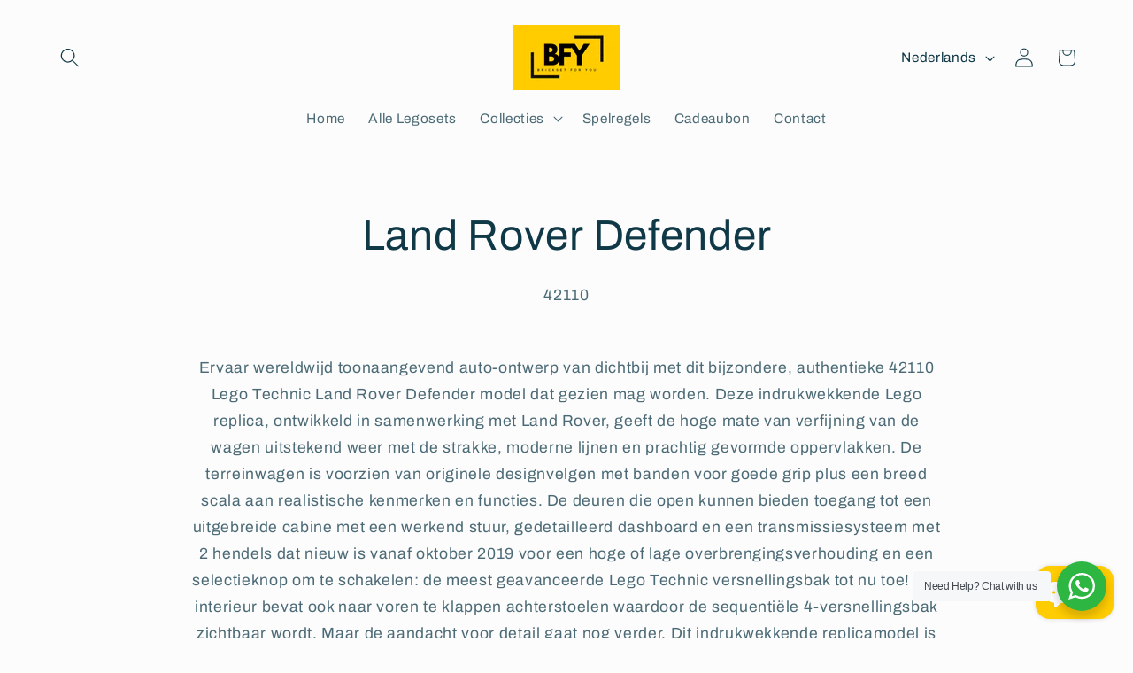

--- FILE ---
content_type: text/html; charset=utf-8
request_url: https://bricksetforyou.be/products/land-rover-defender-b
body_size: 40693
content:
<!doctype html>
<html class="js" lang="nl">
  <head>
    <meta charset="utf-8">
    <meta http-equiv="X-UA-Compatible" content="IE=edge">
    <meta name="viewport" content="width=device-width,initial-scale=1">
    <meta name="theme-color" content="">
    <link rel="canonical" href="https://bricksetforyou.be/products/land-rover-defender-b"><link rel="preconnect" href="https://fonts.shopifycdn.com" crossorigin><title>
      Huur LEGO 42110 – Land Rover Defender | Brickset for You
</title>

    
      <meta name="description" content="LEGO huren: LEGO Technic set 42110 – Land Rover Defender, 2573 stenen, vanaf 11. Huur nu bij Brickset for You!">
    

    

<meta property="og:site_name" content="Brickset for You">
<meta property="og:url" content="https://bricksetforyou.be/products/land-rover-defender-b">
<meta property="og:title" content="Huur LEGO 42110 – Land Rover Defender | Brickset for You">
<meta property="og:type" content="product">
<meta property="og:description" content="LEGO huren: LEGO Technic set 42110 – Land Rover Defender, 2573 stenen, vanaf 11. Huur nu bij Brickset for You!"><meta property="og:image" content="http://bricksetforyou.be/cdn/shop/products/42110_1_884a741a-dfae-4112-b1f5-31010985f4a4.jpg?v=1670182069">
  <meta property="og:image:secure_url" content="https://bricksetforyou.be/cdn/shop/products/42110_1_884a741a-dfae-4112-b1f5-31010985f4a4.jpg?v=1670182069">
  <meta property="og:image:width" content="545">
  <meta property="og:image:height" content="406"><meta property="og:price:amount" content="12,50">
  <meta property="og:price:currency" content="EUR"><meta name="twitter:card" content="summary_large_image">
<meta name="twitter:title" content="Huur LEGO 42110 – Land Rover Defender | Brickset for You">
<meta name="twitter:description" content="LEGO huren: LEGO Technic set 42110 – Land Rover Defender, 2573 stenen, vanaf 11. Huur nu bij Brickset for You!">


    <script src="//bricksetforyou.be/cdn/shop/t/27/assets/constants.js?v=132983761750457495441752578094" defer="defer"></script>
    <script src="//bricksetforyou.be/cdn/shop/t/27/assets/pubsub.js?v=25310214064522200911752578095" defer="defer"></script>
    <script src="//bricksetforyou.be/cdn/shop/t/27/assets/global.js?v=184345515105158409801752578094" defer="defer"></script>
    <script src="//bricksetforyou.be/cdn/shop/t/27/assets/details-disclosure.js?v=13653116266235556501752578094" defer="defer"></script>
    <script src="//bricksetforyou.be/cdn/shop/t/27/assets/details-modal.js?v=25581673532751508451752578094" defer="defer"></script>
    <script src="//bricksetforyou.be/cdn/shop/t/27/assets/search-form.js?v=133129549252120666541752578095" defer="defer"></script><script src="//bricksetforyou.be/cdn/shop/t/27/assets/animations.js?v=88693664871331136111752578093" defer="defer"></script><script>window.performance && window.performance.mark && window.performance.mark('shopify.content_for_header.start');</script><meta name="google-site-verification" content="8yMn5g2MVbcWo3gat9bakXc2hkKiOydDjQz7TlMar5Q">
<meta id="shopify-digital-wallet" name="shopify-digital-wallet" content="/53196357810/digital_wallets/dialog">
<link rel="alternate" hreflang="x-default" href="https://bricksetforyou.be/products/land-rover-defender-b">
<link rel="alternate" hreflang="nl" href="https://bricksetforyou.be/products/land-rover-defender-b">
<link rel="alternate" hreflang="en" href="https://bricksetforyou.be/en/products/land-rover-defender-b">
<link rel="alternate" hreflang="fr" href="https://bricksetforyou.be/fr/products/land-rover-defender-b">
<link rel="alternate" type="application/json+oembed" href="https://bricksetforyou.be/products/land-rover-defender-b.oembed">
<script async="async" src="/checkouts/internal/preloads.js?locale=nl-BE"></script>
<script id="shopify-features" type="application/json">{"accessToken":"5cf26320bdc7b9246a6600ae40103ab0","betas":["rich-media-storefront-analytics"],"domain":"bricksetforyou.be","predictiveSearch":true,"shopId":53196357810,"locale":"nl"}</script>
<script>var Shopify = Shopify || {};
Shopify.shop = "brickset-for-you.myshopify.com";
Shopify.locale = "nl";
Shopify.currency = {"active":"EUR","rate":"1.0"};
Shopify.country = "BE";
Shopify.theme = {"name":"Nieuwe Studio","id":184062148956,"schema_name":"Studio","schema_version":"15.3.1","theme_store_id":1431,"role":"main"};
Shopify.theme.handle = "null";
Shopify.theme.style = {"id":null,"handle":null};
Shopify.cdnHost = "bricksetforyou.be/cdn";
Shopify.routes = Shopify.routes || {};
Shopify.routes.root = "/";</script>
<script type="module">!function(o){(o.Shopify=o.Shopify||{}).modules=!0}(window);</script>
<script>!function(o){function n(){var o=[];function n(){o.push(Array.prototype.slice.apply(arguments))}return n.q=o,n}var t=o.Shopify=o.Shopify||{};t.loadFeatures=n(),t.autoloadFeatures=n()}(window);</script>
<script id="shop-js-analytics" type="application/json">{"pageType":"product"}</script>
<script defer="defer" async type="module" src="//bricksetforyou.be/cdn/shopifycloud/shop-js/modules/v2/client.init-shop-cart-sync_temwk-5i.nl.esm.js"></script>
<script defer="defer" async type="module" src="//bricksetforyou.be/cdn/shopifycloud/shop-js/modules/v2/chunk.common_CCZ-xm-Q.esm.js"></script>
<script type="module">
  await import("//bricksetforyou.be/cdn/shopifycloud/shop-js/modules/v2/client.init-shop-cart-sync_temwk-5i.nl.esm.js");
await import("//bricksetforyou.be/cdn/shopifycloud/shop-js/modules/v2/chunk.common_CCZ-xm-Q.esm.js");

  window.Shopify.SignInWithShop?.initShopCartSync?.({"fedCMEnabled":true,"windoidEnabled":true});

</script>
<script>(function() {
  var isLoaded = false;
  function asyncLoad() {
    if (isLoaded) return;
    isLoaded = true;
    var urls = ["https:\/\/faq-king.com\/scripts\/faqking_fbe7c0ea484b2536a0b6bbaefd6b112a.js?shop=brickset-for-you.myshopify.com","\/\/cdn.shopify.com\/proxy\/6d312e82d45bf4aea02a5b778bee9c646782c0aed8118d8b7640e160a8f15011\/brickset-for-you.bookthatapp.com\/javascripts\/bta-installed.js?shop=brickset-for-you.myshopify.com\u0026sp-cache-control=cHVibGljLCBtYXgtYWdlPTkwMA","https:\/\/faq-king.com\/scripts\/faq_app_8c0f0098f6d85ca1e844ac1431998d02.js?shop=brickset-for-you.myshopify.com","\/\/cdn.shopify.com\/proxy\/1b5845f0116c88567e3753b812350c065d874487d51d6fa711e534974369fee6\/brickset-for-you.bookthatapp.com\/sdk\/v1\/js\/bta-order-status-bootstrap.min.js?shop=brickset-for-you.myshopify.com\u0026sp-cache-control=cHVibGljLCBtYXgtYWdlPTkwMA"];
    for (var i = 0; i < urls.length; i++) {
      var s = document.createElement('script');
      s.type = 'text/javascript';
      s.async = true;
      s.src = urls[i];
      var x = document.getElementsByTagName('script')[0];
      x.parentNode.insertBefore(s, x);
    }
  };
  if(window.attachEvent) {
    window.attachEvent('onload', asyncLoad);
  } else {
    window.addEventListener('load', asyncLoad, false);
  }
})();</script>
<script id="__st">var __st={"a":53196357810,"offset":3600,"reqid":"96418e45-f24e-4f1e-8914-18d90ff577e3-1768977807","pageurl":"bricksetforyou.be\/products\/land-rover-defender-b","u":"1cb50043030a","p":"product","rtyp":"product","rid":7168452788402};</script>
<script>window.ShopifyPaypalV4VisibilityTracking = true;</script>
<script id="captcha-bootstrap">!function(){'use strict';const t='contact',e='account',n='new_comment',o=[[t,t],['blogs',n],['comments',n],[t,'customer']],c=[[e,'customer_login'],[e,'guest_login'],[e,'recover_customer_password'],[e,'create_customer']],r=t=>t.map((([t,e])=>`form[action*='/${t}']:not([data-nocaptcha='true']) input[name='form_type'][value='${e}']`)).join(','),a=t=>()=>t?[...document.querySelectorAll(t)].map((t=>t.form)):[];function s(){const t=[...o],e=r(t);return a(e)}const i='password',u='form_key',d=['recaptcha-v3-token','g-recaptcha-response','h-captcha-response',i],f=()=>{try{return window.sessionStorage}catch{return}},m='__shopify_v',_=t=>t.elements[u];function p(t,e,n=!1){try{const o=window.sessionStorage,c=JSON.parse(o.getItem(e)),{data:r}=function(t){const{data:e,action:n}=t;return t[m]||n?{data:e,action:n}:{data:t,action:n}}(c);for(const[e,n]of Object.entries(r))t.elements[e]&&(t.elements[e].value=n);n&&o.removeItem(e)}catch(o){console.error('form repopulation failed',{error:o})}}const l='form_type',E='cptcha';function T(t){t.dataset[E]=!0}const w=window,h=w.document,L='Shopify',v='ce_forms',y='captcha';let A=!1;((t,e)=>{const n=(g='f06e6c50-85a8-45c8-87d0-21a2b65856fe',I='https://cdn.shopify.com/shopifycloud/storefront-forms-hcaptcha/ce_storefront_forms_captcha_hcaptcha.v1.5.2.iife.js',D={infoText:'Beschermd door hCaptcha',privacyText:'Privacy',termsText:'Voorwaarden'},(t,e,n)=>{const o=w[L][v],c=o.bindForm;if(c)return c(t,g,e,D).then(n);var r;o.q.push([[t,g,e,D],n]),r=I,A||(h.body.append(Object.assign(h.createElement('script'),{id:'captcha-provider',async:!0,src:r})),A=!0)});var g,I,D;w[L]=w[L]||{},w[L][v]=w[L][v]||{},w[L][v].q=[],w[L][y]=w[L][y]||{},w[L][y].protect=function(t,e){n(t,void 0,e),T(t)},Object.freeze(w[L][y]),function(t,e,n,w,h,L){const[v,y,A,g]=function(t,e,n){const i=e?o:[],u=t?c:[],d=[...i,...u],f=r(d),m=r(i),_=r(d.filter((([t,e])=>n.includes(e))));return[a(f),a(m),a(_),s()]}(w,h,L),I=t=>{const e=t.target;return e instanceof HTMLFormElement?e:e&&e.form},D=t=>v().includes(t);t.addEventListener('submit',(t=>{const e=I(t);if(!e)return;const n=D(e)&&!e.dataset.hcaptchaBound&&!e.dataset.recaptchaBound,o=_(e),c=g().includes(e)&&(!o||!o.value);(n||c)&&t.preventDefault(),c&&!n&&(function(t){try{if(!f())return;!function(t){const e=f();if(!e)return;const n=_(t);if(!n)return;const o=n.value;o&&e.removeItem(o)}(t);const e=Array.from(Array(32),(()=>Math.random().toString(36)[2])).join('');!function(t,e){_(t)||t.append(Object.assign(document.createElement('input'),{type:'hidden',name:u})),t.elements[u].value=e}(t,e),function(t,e){const n=f();if(!n)return;const o=[...t.querySelectorAll(`input[type='${i}']`)].map((({name:t})=>t)),c=[...d,...o],r={};for(const[a,s]of new FormData(t).entries())c.includes(a)||(r[a]=s);n.setItem(e,JSON.stringify({[m]:1,action:t.action,data:r}))}(t,e)}catch(e){console.error('failed to persist form',e)}}(e),e.submit())}));const S=(t,e)=>{t&&!t.dataset[E]&&(n(t,e.some((e=>e===t))),T(t))};for(const o of['focusin','change'])t.addEventListener(o,(t=>{const e=I(t);D(e)&&S(e,y())}));const B=e.get('form_key'),M=e.get(l),P=B&&M;t.addEventListener('DOMContentLoaded',(()=>{const t=y();if(P)for(const e of t)e.elements[l].value===M&&p(e,B);[...new Set([...A(),...v().filter((t=>'true'===t.dataset.shopifyCaptcha))])].forEach((e=>S(e,t)))}))}(h,new URLSearchParams(w.location.search),n,t,e,['guest_login'])})(!0,!0)}();</script>
<script integrity="sha256-4kQ18oKyAcykRKYeNunJcIwy7WH5gtpwJnB7kiuLZ1E=" data-source-attribution="shopify.loadfeatures" defer="defer" src="//bricksetforyou.be/cdn/shopifycloud/storefront/assets/storefront/load_feature-a0a9edcb.js" crossorigin="anonymous"></script>
<script data-source-attribution="shopify.dynamic_checkout.dynamic.init">var Shopify=Shopify||{};Shopify.PaymentButton=Shopify.PaymentButton||{isStorefrontPortableWallets:!0,init:function(){window.Shopify.PaymentButton.init=function(){};var t=document.createElement("script");t.src="https://bricksetforyou.be/cdn/shopifycloud/portable-wallets/latest/portable-wallets.nl.js",t.type="module",document.head.appendChild(t)}};
</script>
<script data-source-attribution="shopify.dynamic_checkout.buyer_consent">
  function portableWalletsHideBuyerConsent(e){var t=document.getElementById("shopify-buyer-consent"),n=document.getElementById("shopify-subscription-policy-button");t&&n&&(t.classList.add("hidden"),t.setAttribute("aria-hidden","true"),n.removeEventListener("click",e))}function portableWalletsShowBuyerConsent(e){var t=document.getElementById("shopify-buyer-consent"),n=document.getElementById("shopify-subscription-policy-button");t&&n&&(t.classList.remove("hidden"),t.removeAttribute("aria-hidden"),n.addEventListener("click",e))}window.Shopify?.PaymentButton&&(window.Shopify.PaymentButton.hideBuyerConsent=portableWalletsHideBuyerConsent,window.Shopify.PaymentButton.showBuyerConsent=portableWalletsShowBuyerConsent);
</script>
<script>
  function portableWalletsCleanup(e){e&&e.src&&console.error("Failed to load portable wallets script "+e.src);var t=document.querySelectorAll("shopify-accelerated-checkout .shopify-payment-button__skeleton, shopify-accelerated-checkout-cart .wallet-cart-button__skeleton"),e=document.getElementById("shopify-buyer-consent");for(let e=0;e<t.length;e++)t[e].remove();e&&e.remove()}function portableWalletsNotLoadedAsModule(e){e instanceof ErrorEvent&&"string"==typeof e.message&&e.message.includes("import.meta")&&"string"==typeof e.filename&&e.filename.includes("portable-wallets")&&(window.removeEventListener("error",portableWalletsNotLoadedAsModule),window.Shopify.PaymentButton.failedToLoad=e,"loading"===document.readyState?document.addEventListener("DOMContentLoaded",window.Shopify.PaymentButton.init):window.Shopify.PaymentButton.init())}window.addEventListener("error",portableWalletsNotLoadedAsModule);
</script>

<script type="module" src="https://bricksetforyou.be/cdn/shopifycloud/portable-wallets/latest/portable-wallets.nl.js" onError="portableWalletsCleanup(this)" crossorigin="anonymous"></script>
<script nomodule>
  document.addEventListener("DOMContentLoaded", portableWalletsCleanup);
</script>

<link id="shopify-accelerated-checkout-styles" rel="stylesheet" media="screen" href="https://bricksetforyou.be/cdn/shopifycloud/portable-wallets/latest/accelerated-checkout-backwards-compat.css" crossorigin="anonymous">
<style id="shopify-accelerated-checkout-cart">
        #shopify-buyer-consent {
  margin-top: 1em;
  display: inline-block;
  width: 100%;
}

#shopify-buyer-consent.hidden {
  display: none;
}

#shopify-subscription-policy-button {
  background: none;
  border: none;
  padding: 0;
  text-decoration: underline;
  font-size: inherit;
  cursor: pointer;
}

#shopify-subscription-policy-button::before {
  box-shadow: none;
}

      </style>
<script id="sections-script" data-sections="header" defer="defer" src="//bricksetforyou.be/cdn/shop/t/27/compiled_assets/scripts.js?v=5462"></script>
<script>window.performance && window.performance.mark && window.performance.mark('shopify.content_for_header.end');</script>


    <style data-shopify>
      @font-face {
  font-family: Archivo;
  font-weight: 400;
  font-style: normal;
  font-display: swap;
  src: url("//bricksetforyou.be/cdn/fonts/archivo/archivo_n4.dc8d917cc69af0a65ae04d01fd8eeab28a3573c9.woff2") format("woff2"),
       url("//bricksetforyou.be/cdn/fonts/archivo/archivo_n4.bd6b9c34fdb81d7646836be8065ce3c80a2cc984.woff") format("woff");
}

      @font-face {
  font-family: Archivo;
  font-weight: 700;
  font-style: normal;
  font-display: swap;
  src: url("//bricksetforyou.be/cdn/fonts/archivo/archivo_n7.651b020b3543640c100112be6f1c1b8e816c7f13.woff2") format("woff2"),
       url("//bricksetforyou.be/cdn/fonts/archivo/archivo_n7.7e9106d320e6594976a7dcb57957f3e712e83c96.woff") format("woff");
}

      @font-face {
  font-family: Archivo;
  font-weight: 400;
  font-style: italic;
  font-display: swap;
  src: url("//bricksetforyou.be/cdn/fonts/archivo/archivo_i4.37d8c4e02dc4f8e8b559f47082eb24a5c48c2908.woff2") format("woff2"),
       url("//bricksetforyou.be/cdn/fonts/archivo/archivo_i4.839d35d75c605237591e73815270f86ab696602c.woff") format("woff");
}

      @font-face {
  font-family: Archivo;
  font-weight: 700;
  font-style: italic;
  font-display: swap;
  src: url("//bricksetforyou.be/cdn/fonts/archivo/archivo_i7.3dc798c6f261b8341dd97dd5c78d97d457c63517.woff2") format("woff2"),
       url("//bricksetforyou.be/cdn/fonts/archivo/archivo_i7.3b65e9d326e7379bd5f15bcb927c5d533d950ff6.woff") format("woff");
}

      @font-face {
  font-family: Archivo;
  font-weight: 400;
  font-style: normal;
  font-display: swap;
  src: url("//bricksetforyou.be/cdn/fonts/archivo/archivo_n4.dc8d917cc69af0a65ae04d01fd8eeab28a3573c9.woff2") format("woff2"),
       url("//bricksetforyou.be/cdn/fonts/archivo/archivo_n4.bd6b9c34fdb81d7646836be8065ce3c80a2cc984.woff") format("woff");
}


      
        :root,
        .color-scheme-1 {
          --color-background: 252,252,252;
        
          --gradient-background: #fcfcfc;
        

        

        --color-foreground: 16,57,72;
        --color-background-contrast: 188,188,188;
        --color-shadow: 16,57,72;
        --color-button: 252,252,252;
        --color-button-text: 255,204,0;
        --color-secondary-button: 252,252,252;
        --color-secondary-button-text: 5,44,70;
        --color-link: 5,44,70;
        --color-badge-foreground: 16,57,72;
        --color-badge-background: 252,252,252;
        --color-badge-border: 16,57,72;
        --payment-terms-background-color: rgb(252 252 252);
      }
      
        
        .color-scheme-2 {
          --color-background: 235,236,237;
        
          --gradient-background: #ebeced;
        

        

        --color-foreground: 16,57,72;
        --color-background-contrast: 168,172,177;
        --color-shadow: 16,57,72;
        --color-button: 16,57,72;
        --color-button-text: 235,236,237;
        --color-secondary-button: 235,236,237;
        --color-secondary-button-text: 16,57,72;
        --color-link: 16,57,72;
        --color-badge-foreground: 16,57,72;
        --color-badge-background: 235,236,237;
        --color-badge-border: 16,57,72;
        --payment-terms-background-color: rgb(235 236 237);
      }
      
        
        .color-scheme-3 {
          --color-background: 16,57,72;
        
          --gradient-background: #103948;
        

        

        --color-foreground: 252,252,252;
        --color-background-contrast: 21,74,93;
        --color-shadow: 16,57,72;
        --color-button: 252,252,252;
        --color-button-text: 16,57,72;
        --color-secondary-button: 16,57,72;
        --color-secondary-button-text: 252,252,252;
        --color-link: 252,252,252;
        --color-badge-foreground: 252,252,252;
        --color-badge-background: 16,57,72;
        --color-badge-border: 252,252,252;
        --payment-terms-background-color: rgb(16 57 72);
      }
      
        
        .color-scheme-4 {
          --color-background: 188,86,49;
        
          --gradient-background: #bc5631;
        

        

        --color-foreground: 252,252,252;
        --color-background-contrast: 87,40,23;
        --color-shadow: 16,57,72;
        --color-button: 252,252,252;
        --color-button-text: 188,86,49;
        --color-secondary-button: 188,86,49;
        --color-secondary-button-text: 252,252,252;
        --color-link: 252,252,252;
        --color-badge-foreground: 252,252,252;
        --color-badge-background: 188,86,49;
        --color-badge-border: 252,252,252;
        --payment-terms-background-color: rgb(188 86 49);
      }
      
        
        .color-scheme-5 {
          --color-background: 24,86,108;
        
          --gradient-background: #18566c;
        

        

        --color-foreground: 252,252,252;
        --color-background-contrast: 1,3,4;
        --color-shadow: 16,57,72;
        --color-button: 252,252,252;
        --color-button-text: 24,86,108;
        --color-secondary-button: 24,86,108;
        --color-secondary-button-text: 252,252,252;
        --color-link: 252,252,252;
        --color-badge-foreground: 252,252,252;
        --color-badge-background: 24,86,108;
        --color-badge-border: 252,252,252;
        --payment-terms-background-color: rgb(24 86 108);
      }
      

      body, .color-scheme-1, .color-scheme-2, .color-scheme-3, .color-scheme-4, .color-scheme-5 {
        color: rgba(var(--color-foreground), 0.75);
        background-color: rgb(var(--color-background));
      }

      :root {
        --font-body-family: Archivo, sans-serif;
        --font-body-style: normal;
        --font-body-weight: 400;
        --font-body-weight-bold: 700;

        --font-heading-family: Archivo, sans-serif;
        --font-heading-style: normal;
        --font-heading-weight: 400;

        --font-body-scale: 1.1;
        --font-heading-scale: 1.0909090909090908;

        --media-padding: px;
        --media-border-opacity: 0.1;
        --media-border-width: 0px;
        --media-radius: 0px;
        --media-shadow-opacity: 0.0;
        --media-shadow-horizontal-offset: 0px;
        --media-shadow-vertical-offset: 4px;
        --media-shadow-blur-radius: 5px;
        --media-shadow-visible: 0;

        --page-width: 120rem;
        --page-width-margin: 0rem;

        --product-card-image-padding: 0.0rem;
        --product-card-corner-radius: 0.0rem;
        --product-card-text-alignment: center;
        --product-card-border-width: 0.0rem;
        --product-card-border-opacity: 0.1;
        --product-card-shadow-opacity: 0.0;
        --product-card-shadow-visible: 0;
        --product-card-shadow-horizontal-offset: 0.0rem;
        --product-card-shadow-vertical-offset: 0.4rem;
        --product-card-shadow-blur-radius: 0.5rem;

        --collection-card-image-padding: 0.0rem;
        --collection-card-corner-radius: 0.0rem;
        --collection-card-text-alignment: center;
        --collection-card-border-width: 0.0rem;
        --collection-card-border-opacity: 0.1;
        --collection-card-shadow-opacity: 0.0;
        --collection-card-shadow-visible: 0;
        --collection-card-shadow-horizontal-offset: 0.0rem;
        --collection-card-shadow-vertical-offset: 0.4rem;
        --collection-card-shadow-blur-radius: 0.5rem;

        --blog-card-image-padding: 0.0rem;
        --blog-card-corner-radius: 0.0rem;
        --blog-card-text-alignment: center;
        --blog-card-border-width: 0.0rem;
        --blog-card-border-opacity: 0.1;
        --blog-card-shadow-opacity: 0.0;
        --blog-card-shadow-visible: 0;
        --blog-card-shadow-horizontal-offset: 0.0rem;
        --blog-card-shadow-vertical-offset: 0.4rem;
        --blog-card-shadow-blur-radius: 0.5rem;

        --badge-corner-radius: 4.0rem;

        --popup-border-width: 0px;
        --popup-border-opacity: 0.1;
        --popup-corner-radius: 0px;
        --popup-shadow-opacity: 0.1;
        --popup-shadow-horizontal-offset: 6px;
        --popup-shadow-vertical-offset: 6px;
        --popup-shadow-blur-radius: 25px;

        --drawer-border-width: 1px;
        --drawer-border-opacity: 0.1;
        --drawer-shadow-opacity: 0.0;
        --drawer-shadow-horizontal-offset: 0px;
        --drawer-shadow-vertical-offset: 4px;
        --drawer-shadow-blur-radius: 5px;

        --spacing-sections-desktop: 0px;
        --spacing-sections-mobile: 0px;

        --grid-desktop-vertical-spacing: 40px;
        --grid-desktop-horizontal-spacing: 40px;
        --grid-mobile-vertical-spacing: 20px;
        --grid-mobile-horizontal-spacing: 20px;

        --text-boxes-border-opacity: 0.1;
        --text-boxes-border-width: 0px;
        --text-boxes-radius: 0px;
        --text-boxes-shadow-opacity: 0.0;
        --text-boxes-shadow-visible: 0;
        --text-boxes-shadow-horizontal-offset: 0px;
        --text-boxes-shadow-vertical-offset: 4px;
        --text-boxes-shadow-blur-radius: 5px;

        --buttons-radius: 40px;
        --buttons-radius-outset: 41px;
        --buttons-border-width: 1px;
        --buttons-border-opacity: 1.0;
        --buttons-shadow-opacity: 0.1;
        --buttons-shadow-visible: 1;
        --buttons-shadow-horizontal-offset: 2px;
        --buttons-shadow-vertical-offset: 2px;
        --buttons-shadow-blur-radius: 5px;
        --buttons-border-offset: 0.3px;

        --inputs-radius: 2px;
        --inputs-border-width: 1px;
        --inputs-border-opacity: 0.15;
        --inputs-shadow-opacity: 0.05;
        --inputs-shadow-horizontal-offset: 2px;
        --inputs-margin-offset: 2px;
        --inputs-shadow-vertical-offset: 2px;
        --inputs-shadow-blur-radius: 5px;
        --inputs-radius-outset: 3px;

        --variant-pills-radius: 40px;
        --variant-pills-border-width: 1px;
        --variant-pills-border-opacity: 0.55;
        --variant-pills-shadow-opacity: 0.0;
        --variant-pills-shadow-horizontal-offset: 0px;
        --variant-pills-shadow-vertical-offset: 4px;
        --variant-pills-shadow-blur-radius: 5px;
      }

      *,
      *::before,
      *::after {
        box-sizing: inherit;
      }

      html {
        box-sizing: border-box;
        font-size: calc(var(--font-body-scale) * 62.5%);
        height: 100%;
      }

      body {
        display: grid;
        grid-template-rows: auto auto 1fr auto;
        grid-template-columns: 100%;
        min-height: 100%;
        margin: 0;
        font-size: 1.5rem;
        letter-spacing: 0.06rem;
        line-height: calc(1 + 0.8 / var(--font-body-scale));
        font-family: var(--font-body-family);
        font-style: var(--font-body-style);
        font-weight: var(--font-body-weight);
      }

      @media screen and (min-width: 750px) {
        body {
          font-size: 1.6rem;
        }
      }
    </style>

    <link href="//bricksetforyou.be/cdn/shop/t/27/assets/base.css?v=159841507637079171801752578093" rel="stylesheet" type="text/css" media="all" />
    <link rel="stylesheet" href="//bricksetforyou.be/cdn/shop/t/27/assets/component-cart-items.css?v=123238115697927560811752578094" media="print" onload="this.media='all'">
      <link rel="preload" as="font" href="//bricksetforyou.be/cdn/fonts/archivo/archivo_n4.dc8d917cc69af0a65ae04d01fd8eeab28a3573c9.woff2" type="font/woff2" crossorigin>
      

      <link rel="preload" as="font" href="//bricksetforyou.be/cdn/fonts/archivo/archivo_n4.dc8d917cc69af0a65ae04d01fd8eeab28a3573c9.woff2" type="font/woff2" crossorigin>
      
<link href="//bricksetforyou.be/cdn/shop/t/27/assets/component-localization-form.css?v=170315343355214948141752578094" rel="stylesheet" type="text/css" media="all" />
      <script src="//bricksetforyou.be/cdn/shop/t/27/assets/localization-form.js?v=144176611646395275351752578095" defer="defer"></script><link
        rel="stylesheet"
        href="//bricksetforyou.be/cdn/shop/t/27/assets/component-predictive-search.css?v=118923337488134913561752578094"
        media="print"
        onload="this.media='all'"
      ><script>
      if (Shopify.designMode) {
        document.documentElement.classList.add('shopify-design-mode');
      }
    </script>
  <!-- BEGIN app block: shopify://apps/bta-booking-app/blocks/widgets/447b4be3-b8e8-4347-959f-d9a05d4b2d5d -->
<script>var bondVariantIds = [], productConfig = {}, productMetafields;productMetafields = '{"id":709020,"external_id":7168452788402,"lead_time":0,"lag_time":0,"mindate":0,"maxdate":null,"range_min":0,"range_max":0,"bond_enabled":false,"count_nights":false,"capacity_type":0,"duration_type":1,"duration":3600,"duration_option_position":1,"duration_option_range_variant":false,"durations":[{"value":"4 weken","duration":0,"low":0,"high":0,"position":3},{"value":"Midweek (4 dagen)","duration":345600,"low":0,"high":0,"position":4},{"value":"1 week","duration":604800,"low":0,"high":0,"position":0},{"value":"2 weken","duration":1209600,"low":0,"high":0,"position":1},{"value":"3 weken","duration":1814400,"low":0,"high":0,"position":2}],"locations":[],"resources":[],"variants":[{"id":3208244,"start_time":946717200,"finish_time":946746000,"duration":10080,"capacity":1,"ignored":false,"units":1,"external_id":41458529960114},{"id":3208248,"start_time":946717200,"finish_time":946746000,"duration":10080,"capacity":1,"ignored":false,"units":1,"external_id":41458529992882},{"id":3208252,"start_time":946717200,"finish_time":946746000,"duration":20160,"capacity":1,"ignored":false,"units":1,"external_id":41458530025650},{"id":3208256,"start_time":946717200,"finish_time":946746000,"duration":20160,"capacity":1,"ignored":false,"units":1,"external_id":41458530058418},{"id":3208260,"start_time":946717200,"finish_time":946746000,"duration":30240,"capacity":1,"ignored":false,"units":1,"external_id":41458530091186},{"id":3208264,"start_time":946717200,"finish_time":946746000,"duration":30240,"capacity":1,"ignored":false,"units":1,"external_id":41458530123954},{"id":6486846,"start_time":0,"finish_time":0,"duration":0,"capacity":1,"ignored":false,"units":1,"external_id":55822067269980},{"id":6486847,"start_time":0,"finish_time":0,"duration":0,"capacity":1,"ignored":false,"units":1,"external_id":55822067302748},{"id":3208268,"start_time":946717200,"finish_time":946746000,"duration":5760,"capacity":1,"ignored":false,"units":1,"external_id":41511583121586},{"id":3208272,"start_time":946717200,"finish_time":946746000,"duration":5760,"capacity":1,"ignored":false,"units":1,"external_id":41511583252658}],"profile":"product","widget_id":62832,"widget_mode":"inline","has_seasonal_rates":false}';

        if (productMetafields !== '') {
            productConfig = JSON.parse(productMetafields);
        }

    const parsedSettings = JSON.parse('{"dateFormat":"DD/MM/YYYY","domain":"bricksetforyou.be","env":"production","path_prefix":"/apps/bookthatapp","should_load":true,"widget_enabled_list":["reservation","rental"],"widget_on_every_page":true,"widgets_mode":{}}' || '{}')

    window.BtaConfig = {
        account: 'brickset-for-you',
        bondVariantIds: bondVariantIds,
        cart: `{"note":null,"attributes":{},"original_total_price":0,"total_price":0,"total_discount":0,"total_weight":0.0,"item_count":0,"items":[],"requires_shipping":false,"currency":"EUR","items_subtotal_price":0,"cart_level_discount_applications":[],"checkout_charge_amount":0}`,
        customer: '',product: productConfig,settings: parsedSettings,
        version: '1.6'
    }

    const pathPrefix = parsedSettings.path_prefix || '/apps/bookthatapp';
    const widgetScriptUrl = `https://bricksetforyou.be${pathPrefix}/sdk/v1/js/bta-widgets-bootstrap.min.js`;

    const widgetScript = document.createElement('script');

    widgetScript.src = widgetScriptUrl;
    widgetScript.defer = true;
    // render the script tag in the head
    document.head.appendChild(widgetScript);
</script>


<!-- END app block --><script src="https://cdn.shopify.com/extensions/e8878072-2f6b-4e89-8082-94b04320908d/inbox-1254/assets/inbox-chat-loader.js" type="text/javascript" defer="defer"></script>
<link href="https://monorail-edge.shopifysvc.com" rel="dns-prefetch">
<script>(function(){if ("sendBeacon" in navigator && "performance" in window) {try {var session_token_from_headers = performance.getEntriesByType('navigation')[0].serverTiming.find(x => x.name == '_s').description;} catch {var session_token_from_headers = undefined;}var session_cookie_matches = document.cookie.match(/_shopify_s=([^;]*)/);var session_token_from_cookie = session_cookie_matches && session_cookie_matches.length === 2 ? session_cookie_matches[1] : "";var session_token = session_token_from_headers || session_token_from_cookie || "";function handle_abandonment_event(e) {var entries = performance.getEntries().filter(function(entry) {return /monorail-edge.shopifysvc.com/.test(entry.name);});if (!window.abandonment_tracked && entries.length === 0) {window.abandonment_tracked = true;var currentMs = Date.now();var navigation_start = performance.timing.navigationStart;var payload = {shop_id: 53196357810,url: window.location.href,navigation_start,duration: currentMs - navigation_start,session_token,page_type: "product"};window.navigator.sendBeacon("https://monorail-edge.shopifysvc.com/v1/produce", JSON.stringify({schema_id: "online_store_buyer_site_abandonment/1.1",payload: payload,metadata: {event_created_at_ms: currentMs,event_sent_at_ms: currentMs}}));}}window.addEventListener('pagehide', handle_abandonment_event);}}());</script>
<script id="web-pixels-manager-setup">(function e(e,d,r,n,o){if(void 0===o&&(o={}),!Boolean(null===(a=null===(i=window.Shopify)||void 0===i?void 0:i.analytics)||void 0===a?void 0:a.replayQueue)){var i,a;window.Shopify=window.Shopify||{};var t=window.Shopify;t.analytics=t.analytics||{};var s=t.analytics;s.replayQueue=[],s.publish=function(e,d,r){return s.replayQueue.push([e,d,r]),!0};try{self.performance.mark("wpm:start")}catch(e){}var l=function(){var e={modern:/Edge?\/(1{2}[4-9]|1[2-9]\d|[2-9]\d{2}|\d{4,})\.\d+(\.\d+|)|Firefox\/(1{2}[4-9]|1[2-9]\d|[2-9]\d{2}|\d{4,})\.\d+(\.\d+|)|Chrom(ium|e)\/(9{2}|\d{3,})\.\d+(\.\d+|)|(Maci|X1{2}).+ Version\/(15\.\d+|(1[6-9]|[2-9]\d|\d{3,})\.\d+)([,.]\d+|)( \(\w+\)|)( Mobile\/\w+|) Safari\/|Chrome.+OPR\/(9{2}|\d{3,})\.\d+\.\d+|(CPU[ +]OS|iPhone[ +]OS|CPU[ +]iPhone|CPU IPhone OS|CPU iPad OS)[ +]+(15[._]\d+|(1[6-9]|[2-9]\d|\d{3,})[._]\d+)([._]\d+|)|Android:?[ /-](13[3-9]|1[4-9]\d|[2-9]\d{2}|\d{4,})(\.\d+|)(\.\d+|)|Android.+Firefox\/(13[5-9]|1[4-9]\d|[2-9]\d{2}|\d{4,})\.\d+(\.\d+|)|Android.+Chrom(ium|e)\/(13[3-9]|1[4-9]\d|[2-9]\d{2}|\d{4,})\.\d+(\.\d+|)|SamsungBrowser\/([2-9]\d|\d{3,})\.\d+/,legacy:/Edge?\/(1[6-9]|[2-9]\d|\d{3,})\.\d+(\.\d+|)|Firefox\/(5[4-9]|[6-9]\d|\d{3,})\.\d+(\.\d+|)|Chrom(ium|e)\/(5[1-9]|[6-9]\d|\d{3,})\.\d+(\.\d+|)([\d.]+$|.*Safari\/(?![\d.]+ Edge\/[\d.]+$))|(Maci|X1{2}).+ Version\/(10\.\d+|(1[1-9]|[2-9]\d|\d{3,})\.\d+)([,.]\d+|)( \(\w+\)|)( Mobile\/\w+|) Safari\/|Chrome.+OPR\/(3[89]|[4-9]\d|\d{3,})\.\d+\.\d+|(CPU[ +]OS|iPhone[ +]OS|CPU[ +]iPhone|CPU IPhone OS|CPU iPad OS)[ +]+(10[._]\d+|(1[1-9]|[2-9]\d|\d{3,})[._]\d+)([._]\d+|)|Android:?[ /-](13[3-9]|1[4-9]\d|[2-9]\d{2}|\d{4,})(\.\d+|)(\.\d+|)|Mobile Safari.+OPR\/([89]\d|\d{3,})\.\d+\.\d+|Android.+Firefox\/(13[5-9]|1[4-9]\d|[2-9]\d{2}|\d{4,})\.\d+(\.\d+|)|Android.+Chrom(ium|e)\/(13[3-9]|1[4-9]\d|[2-9]\d{2}|\d{4,})\.\d+(\.\d+|)|Android.+(UC? ?Browser|UCWEB|U3)[ /]?(15\.([5-9]|\d{2,})|(1[6-9]|[2-9]\d|\d{3,})\.\d+)\.\d+|SamsungBrowser\/(5\.\d+|([6-9]|\d{2,})\.\d+)|Android.+MQ{2}Browser\/(14(\.(9|\d{2,})|)|(1[5-9]|[2-9]\d|\d{3,})(\.\d+|))(\.\d+|)|K[Aa][Ii]OS\/(3\.\d+|([4-9]|\d{2,})\.\d+)(\.\d+|)/},d=e.modern,r=e.legacy,n=navigator.userAgent;return n.match(d)?"modern":n.match(r)?"legacy":"unknown"}(),u="modern"===l?"modern":"legacy",c=(null!=n?n:{modern:"",legacy:""})[u],f=function(e){return[e.baseUrl,"/wpm","/b",e.hashVersion,"modern"===e.buildTarget?"m":"l",".js"].join("")}({baseUrl:d,hashVersion:r,buildTarget:u}),m=function(e){var d=e.version,r=e.bundleTarget,n=e.surface,o=e.pageUrl,i=e.monorailEndpoint;return{emit:function(e){var a=e.status,t=e.errorMsg,s=(new Date).getTime(),l=JSON.stringify({metadata:{event_sent_at_ms:s},events:[{schema_id:"web_pixels_manager_load/3.1",payload:{version:d,bundle_target:r,page_url:o,status:a,surface:n,error_msg:t},metadata:{event_created_at_ms:s}}]});if(!i)return console&&console.warn&&console.warn("[Web Pixels Manager] No Monorail endpoint provided, skipping logging."),!1;try{return self.navigator.sendBeacon.bind(self.navigator)(i,l)}catch(e){}var u=new XMLHttpRequest;try{return u.open("POST",i,!0),u.setRequestHeader("Content-Type","text/plain"),u.send(l),!0}catch(e){return console&&console.warn&&console.warn("[Web Pixels Manager] Got an unhandled error while logging to Monorail."),!1}}}}({version:r,bundleTarget:l,surface:e.surface,pageUrl:self.location.href,monorailEndpoint:e.monorailEndpoint});try{o.browserTarget=l,function(e){var d=e.src,r=e.async,n=void 0===r||r,o=e.onload,i=e.onerror,a=e.sri,t=e.scriptDataAttributes,s=void 0===t?{}:t,l=document.createElement("script"),u=document.querySelector("head"),c=document.querySelector("body");if(l.async=n,l.src=d,a&&(l.integrity=a,l.crossOrigin="anonymous"),s)for(var f in s)if(Object.prototype.hasOwnProperty.call(s,f))try{l.dataset[f]=s[f]}catch(e){}if(o&&l.addEventListener("load",o),i&&l.addEventListener("error",i),u)u.appendChild(l);else{if(!c)throw new Error("Did not find a head or body element to append the script");c.appendChild(l)}}({src:f,async:!0,onload:function(){if(!function(){var e,d;return Boolean(null===(d=null===(e=window.Shopify)||void 0===e?void 0:e.analytics)||void 0===d?void 0:d.initialized)}()){var d=window.webPixelsManager.init(e)||void 0;if(d){var r=window.Shopify.analytics;r.replayQueue.forEach((function(e){var r=e[0],n=e[1],o=e[2];d.publishCustomEvent(r,n,o)})),r.replayQueue=[],r.publish=d.publishCustomEvent,r.visitor=d.visitor,r.initialized=!0}}},onerror:function(){return m.emit({status:"failed",errorMsg:"".concat(f," has failed to load")})},sri:function(e){var d=/^sha384-[A-Za-z0-9+/=]+$/;return"string"==typeof e&&d.test(e)}(c)?c:"",scriptDataAttributes:o}),m.emit({status:"loading"})}catch(e){m.emit({status:"failed",errorMsg:(null==e?void 0:e.message)||"Unknown error"})}}})({shopId: 53196357810,storefrontBaseUrl: "https://bricksetforyou.be",extensionsBaseUrl: "https://extensions.shopifycdn.com/cdn/shopifycloud/web-pixels-manager",monorailEndpoint: "https://monorail-edge.shopifysvc.com/unstable/produce_batch",surface: "storefront-renderer",enabledBetaFlags: ["2dca8a86"],webPixelsConfigList: [{"id":"2134868316","configuration":"{\"pixel_id\":\"273046434167326\",\"pixel_type\":\"facebook_pixel\"}","eventPayloadVersion":"v1","runtimeContext":"OPEN","scriptVersion":"ca16bc87fe92b6042fbaa3acc2fbdaa6","type":"APP","apiClientId":2329312,"privacyPurposes":["ANALYTICS","MARKETING","SALE_OF_DATA"],"dataSharingAdjustments":{"protectedCustomerApprovalScopes":["read_customer_address","read_customer_email","read_customer_name","read_customer_personal_data","read_customer_phone"]}},{"id":"1146224988","configuration":"{\"config\":\"{\\\"pixel_id\\\":\\\"GT-578P35J\\\",\\\"target_country\\\":\\\"BE\\\",\\\"gtag_events\\\":[{\\\"type\\\":\\\"purchase\\\",\\\"action_label\\\":\\\"MC-6WRRS202DP\\\"},{\\\"type\\\":\\\"page_view\\\",\\\"action_label\\\":\\\"MC-6WRRS202DP\\\"},{\\\"type\\\":\\\"view_item\\\",\\\"action_label\\\":\\\"MC-6WRRS202DP\\\"}],\\\"enable_monitoring_mode\\\":false}\"}","eventPayloadVersion":"v1","runtimeContext":"OPEN","scriptVersion":"b2a88bafab3e21179ed38636efcd8a93","type":"APP","apiClientId":1780363,"privacyPurposes":[],"dataSharingAdjustments":{"protectedCustomerApprovalScopes":["read_customer_address","read_customer_email","read_customer_name","read_customer_personal_data","read_customer_phone"]}},{"id":"shopify-app-pixel","configuration":"{}","eventPayloadVersion":"v1","runtimeContext":"STRICT","scriptVersion":"0450","apiClientId":"shopify-pixel","type":"APP","privacyPurposes":["ANALYTICS","MARKETING"]},{"id":"shopify-custom-pixel","eventPayloadVersion":"v1","runtimeContext":"LAX","scriptVersion":"0450","apiClientId":"shopify-pixel","type":"CUSTOM","privacyPurposes":["ANALYTICS","MARKETING"]}],isMerchantRequest: false,initData: {"shop":{"name":"Brickset for You","paymentSettings":{"currencyCode":"EUR"},"myshopifyDomain":"brickset-for-you.myshopify.com","countryCode":"BE","storefrontUrl":"https:\/\/bricksetforyou.be"},"customer":null,"cart":null,"checkout":null,"productVariants":[{"price":{"amount":15.0,"currencyCode":"EUR"},"product":{"title":"Land Rover Defender","vendor":"Brickset for You","id":"7168452788402","untranslatedTitle":"Land Rover Defender","url":"\/products\/land-rover-defender-b","type":"Lego Technic"},"id":"41458529960114","image":{"src":"\/\/bricksetforyou.be\/cdn\/shop\/products\/42110_1_884a741a-dfae-4112-b1f5-31010985f4a4.jpg?v=1670182069"},"sku":"42110-1","title":"1 week \/ Nee","untranslatedTitle":"1 week \/ Nee"},{"price":{"amount":50.0,"currencyCode":"EUR"},"product":{"title":"Land Rover Defender","vendor":"Brickset for You","id":"7168452788402","untranslatedTitle":"Land Rover Defender","url":"\/products\/land-rover-defender-b","type":"Lego Technic"},"id":"41458529992882","image":{"src":"\/\/bricksetforyou.be\/cdn\/shop\/products\/42110_1_884a741a-dfae-4112-b1f5-31010985f4a4.jpg?v=1670182069"},"sku":"42110-2","title":"1 week \/ Ja","untranslatedTitle":"1 week \/ Ja"},{"price":{"amount":30.0,"currencyCode":"EUR"},"product":{"title":"Land Rover Defender","vendor":"Brickset for You","id":"7168452788402","untranslatedTitle":"Land Rover Defender","url":"\/products\/land-rover-defender-b","type":"Lego Technic"},"id":"41458530025650","image":{"src":"\/\/bricksetforyou.be\/cdn\/shop\/products\/42110_1_884a741a-dfae-4112-b1f5-31010985f4a4.jpg?v=1670182069"},"sku":"42110-3","title":"2 weken \/ Nee","untranslatedTitle":"2 weken \/ Nee"},{"price":{"amount":65.0,"currencyCode":"EUR"},"product":{"title":"Land Rover Defender","vendor":"Brickset for You","id":"7168452788402","untranslatedTitle":"Land Rover Defender","url":"\/products\/land-rover-defender-b","type":"Lego Technic"},"id":"41458530058418","image":{"src":"\/\/bricksetforyou.be\/cdn\/shop\/products\/42110_1_884a741a-dfae-4112-b1f5-31010985f4a4.jpg?v=1670182069"},"sku":"42110-4","title":"2 weken \/ Ja","untranslatedTitle":"2 weken \/ Ja"},{"price":{"amount":42.5,"currencyCode":"EUR"},"product":{"title":"Land Rover Defender","vendor":"Brickset for You","id":"7168452788402","untranslatedTitle":"Land Rover Defender","url":"\/products\/land-rover-defender-b","type":"Lego Technic"},"id":"41458530091186","image":{"src":"\/\/bricksetforyou.be\/cdn\/shop\/products\/42110_1_884a741a-dfae-4112-b1f5-31010985f4a4.jpg?v=1670182069"},"sku":"42110-5","title":"3 weken \/ Nee","untranslatedTitle":"3 weken \/ Nee"},{"price":{"amount":77.5,"currencyCode":"EUR"},"product":{"title":"Land Rover Defender","vendor":"Brickset for You","id":"7168452788402","untranslatedTitle":"Land Rover Defender","url":"\/products\/land-rover-defender-b","type":"Lego Technic"},"id":"41458530123954","image":{"src":"\/\/bricksetforyou.be\/cdn\/shop\/products\/42110_1_884a741a-dfae-4112-b1f5-31010985f4a4.jpg?v=1670182069"},"sku":"42110-6","title":"3 weken \/ Ja","untranslatedTitle":"3 weken \/ Ja"},{"price":{"amount":55.0,"currencyCode":"EUR"},"product":{"title":"Land Rover Defender","vendor":"Brickset for You","id":"7168452788402","untranslatedTitle":"Land Rover Defender","url":"\/products\/land-rover-defender-b","type":"Lego Technic"},"id":"55822067269980","image":{"src":"\/\/bricksetforyou.be\/cdn\/shop\/products\/42110_1_884a741a-dfae-4112-b1f5-31010985f4a4.jpg?v=1670182069"},"sku":"42110-9","title":"4 weken \/ Nee","untranslatedTitle":"4 weken \/ Nee"},{"price":{"amount":90.0,"currencyCode":"EUR"},"product":{"title":"Land Rover Defender","vendor":"Brickset for You","id":"7168452788402","untranslatedTitle":"Land Rover Defender","url":"\/products\/land-rover-defender-b","type":"Lego Technic"},"id":"55822067302748","image":{"src":"\/\/bricksetforyou.be\/cdn\/shop\/products\/42110_1_884a741a-dfae-4112-b1f5-31010985f4a4.jpg?v=1670182069"},"sku":"42110-10","title":"4 weken \/ Ja","untranslatedTitle":"4 weken \/ Ja"},{"price":{"amount":12.5,"currencyCode":"EUR"},"product":{"title":"Land Rover Defender","vendor":"Brickset for You","id":"7168452788402","untranslatedTitle":"Land Rover Defender","url":"\/products\/land-rover-defender-b","type":"Lego Technic"},"id":"41511583121586","image":{"src":"\/\/bricksetforyou.be\/cdn\/shop\/products\/42110_1_884a741a-dfae-4112-b1f5-31010985f4a4.jpg?v=1670182069"},"sku":"42110-7","title":"Midweek (4 dagen) \/ Nee","untranslatedTitle":"Midweek (4 dagen) \/ Nee"},{"price":{"amount":47.5,"currencyCode":"EUR"},"product":{"title":"Land Rover Defender","vendor":"Brickset for You","id":"7168452788402","untranslatedTitle":"Land Rover Defender","url":"\/products\/land-rover-defender-b","type":"Lego Technic"},"id":"41511583252658","image":{"src":"\/\/bricksetforyou.be\/cdn\/shop\/products\/42110_1_884a741a-dfae-4112-b1f5-31010985f4a4.jpg?v=1670182069"},"sku":"42110-8","title":"Midweek (4 dagen) \/ Ja","untranslatedTitle":"Midweek (4 dagen) \/ Ja"}],"purchasingCompany":null},},"https://bricksetforyou.be/cdn","fcfee988w5aeb613cpc8e4bc33m6693e112",{"modern":"","legacy":""},{"shopId":"53196357810","storefrontBaseUrl":"https:\/\/bricksetforyou.be","extensionBaseUrl":"https:\/\/extensions.shopifycdn.com\/cdn\/shopifycloud\/web-pixels-manager","surface":"storefront-renderer","enabledBetaFlags":"[\"2dca8a86\"]","isMerchantRequest":"false","hashVersion":"fcfee988w5aeb613cpc8e4bc33m6693e112","publish":"custom","events":"[[\"page_viewed\",{}],[\"product_viewed\",{\"productVariant\":{\"price\":{\"amount\":15.0,\"currencyCode\":\"EUR\"},\"product\":{\"title\":\"Land Rover Defender\",\"vendor\":\"Brickset for You\",\"id\":\"7168452788402\",\"untranslatedTitle\":\"Land Rover Defender\",\"url\":\"\/products\/land-rover-defender-b\",\"type\":\"Lego Technic\"},\"id\":\"41458529960114\",\"image\":{\"src\":\"\/\/bricksetforyou.be\/cdn\/shop\/products\/42110_1_884a741a-dfae-4112-b1f5-31010985f4a4.jpg?v=1670182069\"},\"sku\":\"42110-1\",\"title\":\"1 week \/ Nee\",\"untranslatedTitle\":\"1 week \/ Nee\"}}]]"});</script><script>
  window.ShopifyAnalytics = window.ShopifyAnalytics || {};
  window.ShopifyAnalytics.meta = window.ShopifyAnalytics.meta || {};
  window.ShopifyAnalytics.meta.currency = 'EUR';
  var meta = {"product":{"id":7168452788402,"gid":"gid:\/\/shopify\/Product\/7168452788402","vendor":"Brickset for You","type":"Lego Technic","handle":"land-rover-defender-b","variants":[{"id":41458529960114,"price":1500,"name":"Land Rover Defender - 1 week \/ Nee","public_title":"1 week \/ Nee","sku":"42110-1"},{"id":41458529992882,"price":5000,"name":"Land Rover Defender - 1 week \/ Ja","public_title":"1 week \/ Ja","sku":"42110-2"},{"id":41458530025650,"price":3000,"name":"Land Rover Defender - 2 weken \/ Nee","public_title":"2 weken \/ Nee","sku":"42110-3"},{"id":41458530058418,"price":6500,"name":"Land Rover Defender - 2 weken \/ Ja","public_title":"2 weken \/ Ja","sku":"42110-4"},{"id":41458530091186,"price":4250,"name":"Land Rover Defender - 3 weken \/ Nee","public_title":"3 weken \/ Nee","sku":"42110-5"},{"id":41458530123954,"price":7750,"name":"Land Rover Defender - 3 weken \/ Ja","public_title":"3 weken \/ Ja","sku":"42110-6"},{"id":55822067269980,"price":5500,"name":"Land Rover Defender - 4 weken \/ Nee","public_title":"4 weken \/ Nee","sku":"42110-9"},{"id":55822067302748,"price":9000,"name":"Land Rover Defender - 4 weken \/ Ja","public_title":"4 weken \/ Ja","sku":"42110-10"},{"id":41511583121586,"price":1250,"name":"Land Rover Defender - Midweek (4 dagen) \/ Nee","public_title":"Midweek (4 dagen) \/ Nee","sku":"42110-7"},{"id":41511583252658,"price":4750,"name":"Land Rover Defender - Midweek (4 dagen) \/ Ja","public_title":"Midweek (4 dagen) \/ Ja","sku":"42110-8"}],"remote":false},"page":{"pageType":"product","resourceType":"product","resourceId":7168452788402,"requestId":"96418e45-f24e-4f1e-8914-18d90ff577e3-1768977807"}};
  for (var attr in meta) {
    window.ShopifyAnalytics.meta[attr] = meta[attr];
  }
</script>
<script class="analytics">
  (function () {
    var customDocumentWrite = function(content) {
      var jquery = null;

      if (window.jQuery) {
        jquery = window.jQuery;
      } else if (window.Checkout && window.Checkout.$) {
        jquery = window.Checkout.$;
      }

      if (jquery) {
        jquery('body').append(content);
      }
    };

    var hasLoggedConversion = function(token) {
      if (token) {
        return document.cookie.indexOf('loggedConversion=' + token) !== -1;
      }
      return false;
    }

    var setCookieIfConversion = function(token) {
      if (token) {
        var twoMonthsFromNow = new Date(Date.now());
        twoMonthsFromNow.setMonth(twoMonthsFromNow.getMonth() + 2);

        document.cookie = 'loggedConversion=' + token + '; expires=' + twoMonthsFromNow;
      }
    }

    var trekkie = window.ShopifyAnalytics.lib = window.trekkie = window.trekkie || [];
    if (trekkie.integrations) {
      return;
    }
    trekkie.methods = [
      'identify',
      'page',
      'ready',
      'track',
      'trackForm',
      'trackLink'
    ];
    trekkie.factory = function(method) {
      return function() {
        var args = Array.prototype.slice.call(arguments);
        args.unshift(method);
        trekkie.push(args);
        return trekkie;
      };
    };
    for (var i = 0; i < trekkie.methods.length; i++) {
      var key = trekkie.methods[i];
      trekkie[key] = trekkie.factory(key);
    }
    trekkie.load = function(config) {
      trekkie.config = config || {};
      trekkie.config.initialDocumentCookie = document.cookie;
      var first = document.getElementsByTagName('script')[0];
      var script = document.createElement('script');
      script.type = 'text/javascript';
      script.onerror = function(e) {
        var scriptFallback = document.createElement('script');
        scriptFallback.type = 'text/javascript';
        scriptFallback.onerror = function(error) {
                var Monorail = {
      produce: function produce(monorailDomain, schemaId, payload) {
        var currentMs = new Date().getTime();
        var event = {
          schema_id: schemaId,
          payload: payload,
          metadata: {
            event_created_at_ms: currentMs,
            event_sent_at_ms: currentMs
          }
        };
        return Monorail.sendRequest("https://" + monorailDomain + "/v1/produce", JSON.stringify(event));
      },
      sendRequest: function sendRequest(endpointUrl, payload) {
        // Try the sendBeacon API
        if (window && window.navigator && typeof window.navigator.sendBeacon === 'function' && typeof window.Blob === 'function' && !Monorail.isIos12()) {
          var blobData = new window.Blob([payload], {
            type: 'text/plain'
          });

          if (window.navigator.sendBeacon(endpointUrl, blobData)) {
            return true;
          } // sendBeacon was not successful

        } // XHR beacon

        var xhr = new XMLHttpRequest();

        try {
          xhr.open('POST', endpointUrl);
          xhr.setRequestHeader('Content-Type', 'text/plain');
          xhr.send(payload);
        } catch (e) {
          console.log(e);
        }

        return false;
      },
      isIos12: function isIos12() {
        return window.navigator.userAgent.lastIndexOf('iPhone; CPU iPhone OS 12_') !== -1 || window.navigator.userAgent.lastIndexOf('iPad; CPU OS 12_') !== -1;
      }
    };
    Monorail.produce('monorail-edge.shopifysvc.com',
      'trekkie_storefront_load_errors/1.1',
      {shop_id: 53196357810,
      theme_id: 184062148956,
      app_name: "storefront",
      context_url: window.location.href,
      source_url: "//bricksetforyou.be/cdn/s/trekkie.storefront.cd680fe47e6c39ca5d5df5f0a32d569bc48c0f27.min.js"});

        };
        scriptFallback.async = true;
        scriptFallback.src = '//bricksetforyou.be/cdn/s/trekkie.storefront.cd680fe47e6c39ca5d5df5f0a32d569bc48c0f27.min.js';
        first.parentNode.insertBefore(scriptFallback, first);
      };
      script.async = true;
      script.src = '//bricksetforyou.be/cdn/s/trekkie.storefront.cd680fe47e6c39ca5d5df5f0a32d569bc48c0f27.min.js';
      first.parentNode.insertBefore(script, first);
    };
    trekkie.load(
      {"Trekkie":{"appName":"storefront","development":false,"defaultAttributes":{"shopId":53196357810,"isMerchantRequest":null,"themeId":184062148956,"themeCityHash":"9143597079077637426","contentLanguage":"nl","currency":"EUR","eventMetadataId":"df3f4d02-9215-4231-bdd1-c6ebf37b5ca8"},"isServerSideCookieWritingEnabled":true,"monorailRegion":"shop_domain","enabledBetaFlags":["65f19447"]},"Session Attribution":{},"S2S":{"facebookCapiEnabled":true,"source":"trekkie-storefront-renderer","apiClientId":580111}}
    );

    var loaded = false;
    trekkie.ready(function() {
      if (loaded) return;
      loaded = true;

      window.ShopifyAnalytics.lib = window.trekkie;

      var originalDocumentWrite = document.write;
      document.write = customDocumentWrite;
      try { window.ShopifyAnalytics.merchantGoogleAnalytics.call(this); } catch(error) {};
      document.write = originalDocumentWrite;

      window.ShopifyAnalytics.lib.page(null,{"pageType":"product","resourceType":"product","resourceId":7168452788402,"requestId":"96418e45-f24e-4f1e-8914-18d90ff577e3-1768977807","shopifyEmitted":true});

      var match = window.location.pathname.match(/checkouts\/(.+)\/(thank_you|post_purchase)/)
      var token = match? match[1]: undefined;
      if (!hasLoggedConversion(token)) {
        setCookieIfConversion(token);
        window.ShopifyAnalytics.lib.track("Viewed Product",{"currency":"EUR","variantId":41458529960114,"productId":7168452788402,"productGid":"gid:\/\/shopify\/Product\/7168452788402","name":"Land Rover Defender - 1 week \/ Nee","price":"15.00","sku":"42110-1","brand":"Brickset for You","variant":"1 week \/ Nee","category":"Lego Technic","nonInteraction":true,"remote":false},undefined,undefined,{"shopifyEmitted":true});
      window.ShopifyAnalytics.lib.track("monorail:\/\/trekkie_storefront_viewed_product\/1.1",{"currency":"EUR","variantId":41458529960114,"productId":7168452788402,"productGid":"gid:\/\/shopify\/Product\/7168452788402","name":"Land Rover Defender - 1 week \/ Nee","price":"15.00","sku":"42110-1","brand":"Brickset for You","variant":"1 week \/ Nee","category":"Lego Technic","nonInteraction":true,"remote":false,"referer":"https:\/\/bricksetforyou.be\/products\/land-rover-defender-b"});
      }
    });


        var eventsListenerScript = document.createElement('script');
        eventsListenerScript.async = true;
        eventsListenerScript.src = "//bricksetforyou.be/cdn/shopifycloud/storefront/assets/shop_events_listener-3da45d37.js";
        document.getElementsByTagName('head')[0].appendChild(eventsListenerScript);

})();</script>
<script
  defer
  src="https://bricksetforyou.be/cdn/shopifycloud/perf-kit/shopify-perf-kit-3.0.4.min.js"
  data-application="storefront-renderer"
  data-shop-id="53196357810"
  data-render-region="gcp-us-east1"
  data-page-type="product"
  data-theme-instance-id="184062148956"
  data-theme-name="Studio"
  data-theme-version="15.3.1"
  data-monorail-region="shop_domain"
  data-resource-timing-sampling-rate="10"
  data-shs="true"
  data-shs-beacon="true"
  data-shs-export-with-fetch="true"
  data-shs-logs-sample-rate="1"
  data-shs-beacon-endpoint="https://bricksetforyou.be/api/collect"
></script>
</head>

  <body class="gradient">
    <a class="skip-to-content-link button visually-hidden" href="#MainContent">
      Meteen naar de content
    </a><!-- BEGIN sections: header-group -->
<div id="shopify-section-sections--25760629915996__header" class="shopify-section shopify-section-group-header-group section-header"><link rel="stylesheet" href="//bricksetforyou.be/cdn/shop/t/27/assets/component-list-menu.css?v=151968516119678728991752578094" media="print" onload="this.media='all'">
<link rel="stylesheet" href="//bricksetforyou.be/cdn/shop/t/27/assets/component-search.css?v=165164710990765432851752578094" media="print" onload="this.media='all'">
<link rel="stylesheet" href="//bricksetforyou.be/cdn/shop/t/27/assets/component-menu-drawer.css?v=147478906057189667651752578094" media="print" onload="this.media='all'">
<link rel="stylesheet" href="//bricksetforyou.be/cdn/shop/t/27/assets/component-cart-notification.css?v=54116361853792938221752578094" media="print" onload="this.media='all'"><link rel="stylesheet" href="//bricksetforyou.be/cdn/shop/t/27/assets/component-price.css?v=70172745017360139101752578094" media="print" onload="this.media='all'"><style>
  header-drawer {
    justify-self: start;
    margin-left: -1.2rem;
  }@media screen and (min-width: 990px) {
      header-drawer {
        display: none;
      }
    }.menu-drawer-container {
    display: flex;
  }

  .list-menu {
    list-style: none;
    padding: 0;
    margin: 0;
  }

  .list-menu--inline {
    display: inline-flex;
    flex-wrap: wrap;
  }

  summary.list-menu__item {
    padding-right: 2.7rem;
  }

  .list-menu__item {
    display: flex;
    align-items: center;
    line-height: calc(1 + 0.3 / var(--font-body-scale));
  }

  .list-menu__item--link {
    text-decoration: none;
    padding-bottom: 1rem;
    padding-top: 1rem;
    line-height: calc(1 + 0.8 / var(--font-body-scale));
  }

  @media screen and (min-width: 750px) {
    .list-menu__item--link {
      padding-bottom: 0.5rem;
      padding-top: 0.5rem;
    }
  }
</style><style data-shopify>.header {
    padding: 10px 3rem 10px 3rem;
  }

  .section-header {
    position: sticky; /* This is for fixing a Safari z-index issue. PR #2147 */
    margin-bottom: 15px;
  }

  @media screen and (min-width: 750px) {
    .section-header {
      margin-bottom: 20px;
    }
  }

  @media screen and (min-width: 990px) {
    .header {
      padding-top: 20px;
      padding-bottom: 20px;
    }
  }</style><script src="//bricksetforyou.be/cdn/shop/t/27/assets/cart-notification.js?v=133508293167896966491752578093" defer="defer"></script>

<sticky-header data-sticky-type="on-scroll-up" class="header-wrapper color-scheme-1 gradient"><header class="header header--top-center header--mobile-center page-width header--has-menu header--has-account">

<header-drawer data-breakpoint="tablet">
  <details id="Details-menu-drawer-container" class="menu-drawer-container">
    <summary
      class="header__icon header__icon--menu header__icon--summary link focus-inset"
      aria-label="Menu"
    >
      <span><svg xmlns="http://www.w3.org/2000/svg" fill="none" class="icon icon-hamburger" viewBox="0 0 18 16"><path fill="currentColor" d="M1 .5a.5.5 0 1 0 0 1h15.71a.5.5 0 0 0 0-1zM.5 8a.5.5 0 0 1 .5-.5h15.71a.5.5 0 0 1 0 1H1A.5.5 0 0 1 .5 8m0 7a.5.5 0 0 1 .5-.5h15.71a.5.5 0 0 1 0 1H1a.5.5 0 0 1-.5-.5"/></svg>
<svg xmlns="http://www.w3.org/2000/svg" fill="none" class="icon icon-close" viewBox="0 0 18 17"><path fill="currentColor" d="M.865 15.978a.5.5 0 0 0 .707.707l7.433-7.431 7.579 7.282a.501.501 0 0 0 .846-.37.5.5 0 0 0-.153-.351L9.712 8.546l7.417-7.416a.5.5 0 1 0-.707-.708L8.991 7.853 1.413.573a.5.5 0 1 0-.693.72l7.563 7.268z"/></svg>
</span>
    </summary>
    <div id="menu-drawer" class="gradient menu-drawer motion-reduce color-scheme-1">
      <div class="menu-drawer__inner-container">
        <div class="menu-drawer__navigation-container">
          <nav class="menu-drawer__navigation">
            <ul class="menu-drawer__menu has-submenu list-menu" role="list"><li><a
                      id="HeaderDrawer-home"
                      href="/"
                      class="menu-drawer__menu-item list-menu__item link link--text focus-inset"
                      
                    >
                      Home
                    </a></li><li><a
                      id="HeaderDrawer-alle-legosets"
                      href="/collections/all"
                      class="menu-drawer__menu-item list-menu__item link link--text focus-inset"
                      
                    >
                      Alle Legosets
                    </a></li><li><details id="Details-menu-drawer-menu-item-3">
                      <summary
                        id="HeaderDrawer-collecties"
                        class="menu-drawer__menu-item list-menu__item link link--text focus-inset"
                      >
                        Collecties
                        <span class="svg-wrapper"><svg xmlns="http://www.w3.org/2000/svg" fill="none" class="icon icon-arrow" viewBox="0 0 14 10"><path fill="currentColor" fill-rule="evenodd" d="M8.537.808a.5.5 0 0 1 .817-.162l4 4a.5.5 0 0 1 0 .708l-4 4a.5.5 0 1 1-.708-.708L11.793 5.5H1a.5.5 0 0 1 0-1h10.793L8.646 1.354a.5.5 0 0 1-.109-.546" clip-rule="evenodd"/></svg>
</span>
                        <span class="svg-wrapper"><svg class="icon icon-caret" viewBox="0 0 10 6"><path fill="currentColor" fill-rule="evenodd" d="M9.354.646a.5.5 0 0 0-.708 0L5 4.293 1.354.646a.5.5 0 0 0-.708.708l4 4a.5.5 0 0 0 .708 0l4-4a.5.5 0 0 0 0-.708" clip-rule="evenodd"/></svg>
</span>
                      </summary>
                      <div
                        id="link-collecties"
                        class="menu-drawer__submenu has-submenu gradient motion-reduce"
                        tabindex="-1"
                      >
                        <div class="menu-drawer__inner-submenu">
                          <button class="menu-drawer__close-button link link--text focus-inset" aria-expanded="true">
                            <span class="svg-wrapper"><svg xmlns="http://www.w3.org/2000/svg" fill="none" class="icon icon-arrow" viewBox="0 0 14 10"><path fill="currentColor" fill-rule="evenodd" d="M8.537.808a.5.5 0 0 1 .817-.162l4 4a.5.5 0 0 1 0 .708l-4 4a.5.5 0 1 1-.708-.708L11.793 5.5H1a.5.5 0 0 1 0-1h10.793L8.646 1.354a.5.5 0 0 1-.109-.546" clip-rule="evenodd"/></svg>
</span>
                            Collecties
                          </button>
                          <ul class="menu-drawer__menu list-menu" role="list" tabindex="-1"><li><a
                                    id="HeaderDrawer-collecties-architecture"
                                    href="/collections/lego-architecture"
                                    class="menu-drawer__menu-item link link--text list-menu__item focus-inset"
                                    
                                  >
                                    Architecture
                                  </a></li><li><a
                                    id="HeaderDrawer-collecties-batman"
                                    href="/collections/lego-batman"
                                    class="menu-drawer__menu-item link link--text list-menu__item focus-inset"
                                    
                                  >
                                    Batman
                                  </a></li><li><a
                                    id="HeaderDrawer-collecties-brickset-for-kids"
                                    href="/collections/brickset-for-kids"
                                    class="menu-drawer__menu-item link link--text list-menu__item focus-inset"
                                    
                                  >
                                    Brickset for Kids
                                  </a></li><li><a
                                    id="HeaderDrawer-collecties-creatief-bouwen-met-lego"
                                    href="/collections/creatief-bouwen-met-lego"
                                    class="menu-drawer__menu-item link link--text list-menu__item focus-inset"
                                    
                                  >
                                    Creatief bouwen met Lego
                                  </a></li><li><a
                                    id="HeaderDrawer-collecties-disney"
                                    href="/collections/lego-disney"
                                    class="menu-drawer__menu-item link link--text list-menu__item focus-inset"
                                    
                                  >
                                    Disney
                                  </a></li><li><a
                                    id="HeaderDrawer-collecties-harry-potter"
                                    href="/collections/harry-potter"
                                    class="menu-drawer__menu-item link link--text list-menu__item focus-inset"
                                    
                                  >
                                    Harry Potter
                                  </a></li><li><a
                                    id="HeaderDrawer-collecties-icons"
                                    href="/collections/lego-creator-1"
                                    class="menu-drawer__menu-item link link--text list-menu__item focus-inset"
                                    
                                  >
                                    Icons
                                  </a></li><li><a
                                    id="HeaderDrawer-collecties-ideas"
                                    href="/collections/lego-creator"
                                    class="menu-drawer__menu-item link link--text list-menu__item focus-inset"
                                    
                                  >
                                    Ideas
                                  </a></li><li><a
                                    id="HeaderDrawer-collecties-jurassic-world™"
                                    href="/collections/lego%C2%AE-jurassic-world%E2%84%A2"
                                    class="menu-drawer__menu-item link link--text list-menu__item focus-inset"
                                    
                                  >
                                    Jurassic World™
                                  </a></li><li><a
                                    id="HeaderDrawer-collecties-lords-of-the-rings"
                                    href="/collections/lego-lords-of-the-rings"
                                    class="menu-drawer__menu-item link link--text list-menu__item focus-inset"
                                    
                                  >
                                    Lords of the Rings
                                  </a></li><li><a
                                    id="HeaderDrawer-collecties-marvel"
                                    href="/collections/lego-marvel-1"
                                    class="menu-drawer__menu-item link link--text list-menu__item focus-inset"
                                    
                                  >
                                    Marvel
                                  </a></li><li><a
                                    id="HeaderDrawer-collecties-netflix-one-piees"
                                    href="/collections/lego-netflix-one-piece"
                                    class="menu-drawer__menu-item link link--text list-menu__item focus-inset"
                                    
                                  >
                                    Netflix One Piees
                                  </a></li><li><a
                                    id="HeaderDrawer-collecties-ninjago"
                                    href="/collections/ninjago"
                                    class="menu-drawer__menu-item link link--text list-menu__item focus-inset"
                                    
                                  >
                                    Ninjago
                                  </a></li><li><a
                                    id="HeaderDrawer-collecties-speed-champions"
                                    href="/collections/speed-champions"
                                    class="menu-drawer__menu-item link link--text list-menu__item focus-inset"
                                    
                                  >
                                    Speed Champions
                                  </a></li><li><a
                                    id="HeaderDrawer-collecties-star-wars"
                                    href="/collections/lego-star-wars"
                                    class="menu-drawer__menu-item link link--text list-menu__item focus-inset"
                                    
                                  >
                                    Star Wars
                                  </a></li><li><a
                                    id="HeaderDrawer-collecties-super-mario"
                                    href="/collections/lego-super-mario"
                                    class="menu-drawer__menu-item link link--text list-menu__item focus-inset"
                                    
                                  >
                                    Super Mario
                                  </a></li><li><a
                                    id="HeaderDrawer-collecties-stranger-things"
                                    href="/collections/lego-stranger-things"
                                    class="menu-drawer__menu-item link link--text list-menu__item focus-inset"
                                    
                                  >
                                    Stranger Things
                                  </a></li><li><a
                                    id="HeaderDrawer-collecties-technic"
                                    href="/collections/lego-technic"
                                    class="menu-drawer__menu-item link link--text list-menu__item focus-inset"
                                    
                                  >
                                    Technic
                                  </a></li></ul>
                        </div>
                      </div>
                    </details></li><li><a
                      id="HeaderDrawer-spelregels"
                      href="/pages/de-spelregels-bij-het-huren-van-een-set"
                      class="menu-drawer__menu-item list-menu__item link link--text focus-inset"
                      
                    >
                      Spelregels
                    </a></li><li><a
                      id="HeaderDrawer-cadeaubon"
                      href="/products/brickset-for-you-cadeaubon"
                      class="menu-drawer__menu-item list-menu__item link link--text focus-inset"
                      
                    >
                      Cadeaubon
                    </a></li><li><a
                      id="HeaderDrawer-contact"
                      href="/pages/contacteer-ons"
                      class="menu-drawer__menu-item list-menu__item link link--text focus-inset"
                      
                    >
                      Contact
                    </a></li></ul>
          </nav>
          <div class="menu-drawer__utility-links"><a
                href="https://shopify.com/53196357810/account?locale=nl&region_country=BE"
                class="menu-drawer__account link focus-inset h5 medium-hide large-up-hide"
                rel="nofollow"
              ><account-icon><span class="svg-wrapper"><svg xmlns="http://www.w3.org/2000/svg" fill="none" class="icon icon-account" viewBox="0 0 18 19"><path fill="currentColor" fill-rule="evenodd" d="M6 4.5a3 3 0 1 1 6 0 3 3 0 0 1-6 0m3-4a4 4 0 1 0 0 8 4 4 0 0 0 0-8m5.58 12.15c1.12.82 1.83 2.24 1.91 4.85H1.51c.08-2.6.79-4.03 1.9-4.85C4.66 11.75 6.5 11.5 9 11.5s4.35.26 5.58 1.15M9 10.5c-2.5 0-4.65.24-6.17 1.35C1.27 12.98.5 14.93.5 18v.5h17V18c0-3.07-.77-5.02-2.33-6.15-1.52-1.1-3.67-1.35-6.17-1.35" clip-rule="evenodd"/></svg>
</span></account-icon>Inloggen</a><div class="menu-drawer__localization header-localization">
<localization-form><form method="post" action="/localization" id="HeaderLanguageMobileForm" accept-charset="UTF-8" class="localization-form" enctype="multipart/form-data"><input type="hidden" name="form_type" value="localization" /><input type="hidden" name="utf8" value="✓" /><input type="hidden" name="_method" value="put" /><input type="hidden" name="return_to" value="/products/land-rover-defender-b" /><div>
                        <h2 class="visually-hidden" id="HeaderLanguageMobileLabel">
                          Taal
                        </h2><div class="disclosure">
  <button
    type="button"
    class="disclosure__button localization-form__select localization-selector link link--text caption-large"
    aria-expanded="false"
    aria-controls="HeaderLanguageMobileList"
    aria-describedby="HeaderLanguageMobileLabel"
  >
    <span>Nederlands</span>
    <svg class="icon icon-caret" viewBox="0 0 10 6"><path fill="currentColor" fill-rule="evenodd" d="M9.354.646a.5.5 0 0 0-.708 0L5 4.293 1.354.646a.5.5 0 0 0-.708.708l4 4a.5.5 0 0 0 .708 0l4-4a.5.5 0 0 0 0-.708" clip-rule="evenodd"/></svg>

  </button>
  <div class="disclosure__list-wrapper language-selector" hidden>
    <ul id="HeaderLanguageMobileList" role="list" class="disclosure__list list-unstyled"><li class="disclosure__item" tabindex="-1">
          <a
            class="link link--text disclosure__link caption-large focus-inset"
            href="#"
            hreflang="nl"
            lang="nl"
            
              aria-current="true"
            
            data-value="nl"
          >
            <span
              
            ><svg xmlns="http://www.w3.org/2000/svg" fill="none" class="icon icon-checkmark" viewBox="0 0 12 9"><path fill="currentColor" fill-rule="evenodd" d="M11.35.643a.5.5 0 0 1 .006.707l-6.77 6.886a.5.5 0 0 1-.719-.006L.638 4.845a.5.5 0 1 1 .724-.69l2.872 3.011 6.41-6.517a.5.5 0 0 1 .707-.006z" clip-rule="evenodd"/></svg>
</span>
            <span>
              Nederlands
            </span>
          </a>
        </li><li class="disclosure__item" tabindex="-1">
          <a
            class="link link--text disclosure__link caption-large focus-inset"
            href="#"
            hreflang="en"
            lang="en"
            
            data-value="en"
          >
            <span
              
                class="visibility-hidden"
              
            ><svg xmlns="http://www.w3.org/2000/svg" fill="none" class="icon icon-checkmark" viewBox="0 0 12 9"><path fill="currentColor" fill-rule="evenodd" d="M11.35.643a.5.5 0 0 1 .006.707l-6.77 6.886a.5.5 0 0 1-.719-.006L.638 4.845a.5.5 0 1 1 .724-.69l2.872 3.011 6.41-6.517a.5.5 0 0 1 .707-.006z" clip-rule="evenodd"/></svg>
</span>
            <span>
              English
            </span>
          </a>
        </li><li class="disclosure__item" tabindex="-1">
          <a
            class="link link--text disclosure__link caption-large focus-inset"
            href="#"
            hreflang="fr"
            lang="fr"
            
            data-value="fr"
          >
            <span
              
                class="visibility-hidden"
              
            ><svg xmlns="http://www.w3.org/2000/svg" fill="none" class="icon icon-checkmark" viewBox="0 0 12 9"><path fill="currentColor" fill-rule="evenodd" d="M11.35.643a.5.5 0 0 1 .006.707l-6.77 6.886a.5.5 0 0 1-.719-.006L.638 4.845a.5.5 0 1 1 .724-.69l2.872 3.011 6.41-6.517a.5.5 0 0 1 .707-.006z" clip-rule="evenodd"/></svg>
</span>
            <span>
              Français
            </span>
          </a>
        </li></ul>
  </div>
</div>
<input type="hidden" name="locale_code" value="nl">
</div></form></localization-form></div><ul class="list list-social list-unstyled" role="list"></ul>
          </div>
        </div>
      </div>
    </div>
  </details>
</header-drawer>


<details-modal class="header__search">
  <details>
    <summary
      class="header__icon header__icon--search header__icon--summary link focus-inset modal__toggle"
      aria-haspopup="dialog"
      aria-label="Zoeken"
    >
      <span>
        <span class="svg-wrapper"><svg fill="none" class="icon icon-search" viewBox="0 0 18 19"><path fill="currentColor" fill-rule="evenodd" d="M11.03 11.68A5.784 5.784 0 1 1 2.85 3.5a5.784 5.784 0 0 1 8.18 8.18m.26 1.12a6.78 6.78 0 1 1 .72-.7l5.4 5.4a.5.5 0 1 1-.71.7z" clip-rule="evenodd"/></svg>
</span>
        <span class="svg-wrapper header__icon-close"><svg xmlns="http://www.w3.org/2000/svg" fill="none" class="icon icon-close" viewBox="0 0 18 17"><path fill="currentColor" d="M.865 15.978a.5.5 0 0 0 .707.707l7.433-7.431 7.579 7.282a.501.501 0 0 0 .846-.37.5.5 0 0 0-.153-.351L9.712 8.546l7.417-7.416a.5.5 0 1 0-.707-.708L8.991 7.853 1.413.573a.5.5 0 1 0-.693.72l7.563 7.268z"/></svg>
</span>
      </span>
    </summary>
    <div
      class="search-modal modal__content gradient"
      role="dialog"
      aria-modal="true"
      aria-label="Zoeken"
    >
      <div class="modal-overlay"></div>
      <div
        class="search-modal__content search-modal__content-bottom"
        tabindex="-1"
      ><predictive-search class="search-modal__form" data-loading-text="Bezig met laden..."><form action="/search" method="get" role="search" class="search search-modal__form">
          <div class="field">
            <input
              class="search__input field__input"
              id="Search-In-Modal-1"
              type="search"
              name="q"
              value=""
              placeholder="Zoeken"role="combobox"
                aria-expanded="false"
                aria-owns="predictive-search-results"
                aria-controls="predictive-search-results"
                aria-haspopup="listbox"
                aria-autocomplete="list"
                autocorrect="off"
                autocomplete="off"
                autocapitalize="off"
                spellcheck="false">
            <label class="field__label" for="Search-In-Modal-1">Zoeken</label>
            <input type="hidden" name="options[prefix]" value="last">
            <button
              type="reset"
              class="reset__button field__button hidden"
              aria-label="Zoekterm wissen"
            >
              <span class="svg-wrapper"><svg fill="none" stroke="currentColor" class="icon icon-close" viewBox="0 0 18 18"><circle cx="9" cy="9" r="8.5" stroke-opacity=".2"/><path stroke-linecap="round" stroke-linejoin="round" d="M11.83 11.83 6.172 6.17M6.229 11.885l5.544-5.77"/></svg>
</span>
            </button>
            <button class="search__button field__button" aria-label="Zoeken">
              <span class="svg-wrapper"><svg fill="none" class="icon icon-search" viewBox="0 0 18 19"><path fill="currentColor" fill-rule="evenodd" d="M11.03 11.68A5.784 5.784 0 1 1 2.85 3.5a5.784 5.784 0 0 1 8.18 8.18m.26 1.12a6.78 6.78 0 1 1 .72-.7l5.4 5.4a.5.5 0 1 1-.71.7z" clip-rule="evenodd"/></svg>
</span>
            </button>
          </div><div class="predictive-search predictive-search--header" tabindex="-1" data-predictive-search>

<div class="predictive-search__loading-state">
  <svg xmlns="http://www.w3.org/2000/svg" class="spinner" viewBox="0 0 66 66"><circle stroke-width="6" cx="33" cy="33" r="30" fill="none" class="path"/></svg>

</div>
</div>

            <span class="predictive-search-status visually-hidden" role="status" aria-hidden="true"></span></form></predictive-search><button
          type="button"
          class="search-modal__close-button modal__close-button link link--text focus-inset"
          aria-label="Sluiten"
        >
          <span class="svg-wrapper"><svg xmlns="http://www.w3.org/2000/svg" fill="none" class="icon icon-close" viewBox="0 0 18 17"><path fill="currentColor" d="M.865 15.978a.5.5 0 0 0 .707.707l7.433-7.431 7.579 7.282a.501.501 0 0 0 .846-.37.5.5 0 0 0-.153-.351L9.712 8.546l7.417-7.416a.5.5 0 1 0-.707-.708L8.991 7.853 1.413.573a.5.5 0 1 0-.693.72l7.563 7.268z"/></svg>
</span>
        </button>
      </div>
    </div>
  </details>
</details-modal>
<a href="/" class="header__heading-link link link--text focus-inset"><div class="header__heading-logo-wrapper">
                
                <img src="//bricksetforyou.be/cdn/shop/files/Nieuw_logo_BFY.jpg?v=1751023065&amp;width=600" alt="Brickset for You" srcset="//bricksetforyou.be/cdn/shop/files/Nieuw_logo_BFY.jpg?v=1751023065&amp;width=120 120w, //bricksetforyou.be/cdn/shop/files/Nieuw_logo_BFY.jpg?v=1751023065&amp;width=180 180w, //bricksetforyou.be/cdn/shop/files/Nieuw_logo_BFY.jpg?v=1751023065&amp;width=240 240w" width="120" height="73.72013651877133" loading="eager" class="header__heading-logo motion-reduce" sizes="(max-width: 240px) 50vw, 120px">
              </div></a>

<nav class="header__inline-menu">
  <ul class="list-menu list-menu--inline" role="list"><li><a
            id="HeaderMenu-home"
            href="/"
            class="header__menu-item list-menu__item link link--text focus-inset"
            
          >
            <span
            >Home</span>
          </a></li><li><a
            id="HeaderMenu-alle-legosets"
            href="/collections/all"
            class="header__menu-item list-menu__item link link--text focus-inset"
            
          >
            <span
            >Alle Legosets</span>
          </a></li><li><header-menu>
            <details id="Details-HeaderMenu-3">
              <summary
                id="HeaderMenu-collecties"
                class="header__menu-item list-menu__item link focus-inset"
              >
                <span
                >Collecties</span><svg class="icon icon-caret" viewBox="0 0 10 6"><path fill="currentColor" fill-rule="evenodd" d="M9.354.646a.5.5 0 0 0-.708 0L5 4.293 1.354.646a.5.5 0 0 0-.708.708l4 4a.5.5 0 0 0 .708 0l4-4a.5.5 0 0 0 0-.708" clip-rule="evenodd"/></svg>
</summary>
              <ul
                id="HeaderMenu-MenuList-3"
                class="header__submenu list-menu list-menu--disclosure color-scheme-1 gradient caption-large motion-reduce global-settings-popup"
                role="list"
                tabindex="-1"
              ><li><a
                        id="HeaderMenu-collecties-architecture"
                        href="/collections/lego-architecture"
                        class="header__menu-item list-menu__item link link--text focus-inset caption-large"
                        
                      >
                        Architecture
                      </a></li><li><a
                        id="HeaderMenu-collecties-batman"
                        href="/collections/lego-batman"
                        class="header__menu-item list-menu__item link link--text focus-inset caption-large"
                        
                      >
                        Batman
                      </a></li><li><a
                        id="HeaderMenu-collecties-brickset-for-kids"
                        href="/collections/brickset-for-kids"
                        class="header__menu-item list-menu__item link link--text focus-inset caption-large"
                        
                      >
                        Brickset for Kids
                      </a></li><li><a
                        id="HeaderMenu-collecties-creatief-bouwen-met-lego"
                        href="/collections/creatief-bouwen-met-lego"
                        class="header__menu-item list-menu__item link link--text focus-inset caption-large"
                        
                      >
                        Creatief bouwen met Lego
                      </a></li><li><a
                        id="HeaderMenu-collecties-disney"
                        href="/collections/lego-disney"
                        class="header__menu-item list-menu__item link link--text focus-inset caption-large"
                        
                      >
                        Disney
                      </a></li><li><a
                        id="HeaderMenu-collecties-harry-potter"
                        href="/collections/harry-potter"
                        class="header__menu-item list-menu__item link link--text focus-inset caption-large"
                        
                      >
                        Harry Potter
                      </a></li><li><a
                        id="HeaderMenu-collecties-icons"
                        href="/collections/lego-creator-1"
                        class="header__menu-item list-menu__item link link--text focus-inset caption-large"
                        
                      >
                        Icons
                      </a></li><li><a
                        id="HeaderMenu-collecties-ideas"
                        href="/collections/lego-creator"
                        class="header__menu-item list-menu__item link link--text focus-inset caption-large"
                        
                      >
                        Ideas
                      </a></li><li><a
                        id="HeaderMenu-collecties-jurassic-world™"
                        href="/collections/lego%C2%AE-jurassic-world%E2%84%A2"
                        class="header__menu-item list-menu__item link link--text focus-inset caption-large"
                        
                      >
                        Jurassic World™
                      </a></li><li><a
                        id="HeaderMenu-collecties-lords-of-the-rings"
                        href="/collections/lego-lords-of-the-rings"
                        class="header__menu-item list-menu__item link link--text focus-inset caption-large"
                        
                      >
                        Lords of the Rings
                      </a></li><li><a
                        id="HeaderMenu-collecties-marvel"
                        href="/collections/lego-marvel-1"
                        class="header__menu-item list-menu__item link link--text focus-inset caption-large"
                        
                      >
                        Marvel
                      </a></li><li><a
                        id="HeaderMenu-collecties-netflix-one-piees"
                        href="/collections/lego-netflix-one-piece"
                        class="header__menu-item list-menu__item link link--text focus-inset caption-large"
                        
                      >
                        Netflix One Piees
                      </a></li><li><a
                        id="HeaderMenu-collecties-ninjago"
                        href="/collections/ninjago"
                        class="header__menu-item list-menu__item link link--text focus-inset caption-large"
                        
                      >
                        Ninjago
                      </a></li><li><a
                        id="HeaderMenu-collecties-speed-champions"
                        href="/collections/speed-champions"
                        class="header__menu-item list-menu__item link link--text focus-inset caption-large"
                        
                      >
                        Speed Champions
                      </a></li><li><a
                        id="HeaderMenu-collecties-star-wars"
                        href="/collections/lego-star-wars"
                        class="header__menu-item list-menu__item link link--text focus-inset caption-large"
                        
                      >
                        Star Wars
                      </a></li><li><a
                        id="HeaderMenu-collecties-super-mario"
                        href="/collections/lego-super-mario"
                        class="header__menu-item list-menu__item link link--text focus-inset caption-large"
                        
                      >
                        Super Mario
                      </a></li><li><a
                        id="HeaderMenu-collecties-stranger-things"
                        href="/collections/lego-stranger-things"
                        class="header__menu-item list-menu__item link link--text focus-inset caption-large"
                        
                      >
                        Stranger Things
                      </a></li><li><a
                        id="HeaderMenu-collecties-technic"
                        href="/collections/lego-technic"
                        class="header__menu-item list-menu__item link link--text focus-inset caption-large"
                        
                      >
                        Technic
                      </a></li></ul>
            </details>
          </header-menu></li><li><a
            id="HeaderMenu-spelregels"
            href="/pages/de-spelregels-bij-het-huren-van-een-set"
            class="header__menu-item list-menu__item link link--text focus-inset"
            
          >
            <span
            >Spelregels</span>
          </a></li><li><a
            id="HeaderMenu-cadeaubon"
            href="/products/brickset-for-you-cadeaubon"
            class="header__menu-item list-menu__item link link--text focus-inset"
            
          >
            <span
            >Cadeaubon</span>
          </a></li><li><a
            id="HeaderMenu-contact"
            href="/pages/contacteer-ons"
            class="header__menu-item list-menu__item link link--text focus-inset"
            
          >
            <span
            >Contact</span>
          </a></li></ul>
</nav>

<div class="header__icons header__icons--localization header-localization">
      <div class="desktop-localization-wrapper">
<localization-form class="small-hide medium-hide" data-prevent-hide><form method="post" action="/localization" id="HeaderLanguageForm" accept-charset="UTF-8" class="localization-form" enctype="multipart/form-data"><input type="hidden" name="form_type" value="localization" /><input type="hidden" name="utf8" value="✓" /><input type="hidden" name="_method" value="put" /><input type="hidden" name="return_to" value="/products/land-rover-defender-b" /><div>
                <h2 class="visually-hidden" id="HeaderLanguageLabel">Taal</h2><div class="disclosure">
  <button
    type="button"
    class="disclosure__button localization-form__select localization-selector link link--text caption-large"
    aria-expanded="false"
    aria-controls="HeaderLanguageList"
    aria-describedby="HeaderLanguageLabel"
  >
    <span>Nederlands</span>
    <svg class="icon icon-caret" viewBox="0 0 10 6"><path fill="currentColor" fill-rule="evenodd" d="M9.354.646a.5.5 0 0 0-.708 0L5 4.293 1.354.646a.5.5 0 0 0-.708.708l4 4a.5.5 0 0 0 .708 0l4-4a.5.5 0 0 0 0-.708" clip-rule="evenodd"/></svg>

  </button>
  <div class="disclosure__list-wrapper language-selector" hidden>
    <ul id="HeaderLanguageList" role="list" class="disclosure__list list-unstyled"><li class="disclosure__item" tabindex="-1">
          <a
            class="link link--text disclosure__link caption-large focus-inset"
            href="#"
            hreflang="nl"
            lang="nl"
            
              aria-current="true"
            
            data-value="nl"
          >
            <span
              
            ><svg xmlns="http://www.w3.org/2000/svg" fill="none" class="icon icon-checkmark" viewBox="0 0 12 9"><path fill="currentColor" fill-rule="evenodd" d="M11.35.643a.5.5 0 0 1 .006.707l-6.77 6.886a.5.5 0 0 1-.719-.006L.638 4.845a.5.5 0 1 1 .724-.69l2.872 3.011 6.41-6.517a.5.5 0 0 1 .707-.006z" clip-rule="evenodd"/></svg>
</span>
            <span>
              Nederlands
            </span>
          </a>
        </li><li class="disclosure__item" tabindex="-1">
          <a
            class="link link--text disclosure__link caption-large focus-inset"
            href="#"
            hreflang="en"
            lang="en"
            
            data-value="en"
          >
            <span
              
                class="visibility-hidden"
              
            ><svg xmlns="http://www.w3.org/2000/svg" fill="none" class="icon icon-checkmark" viewBox="0 0 12 9"><path fill="currentColor" fill-rule="evenodd" d="M11.35.643a.5.5 0 0 1 .006.707l-6.77 6.886a.5.5 0 0 1-.719-.006L.638 4.845a.5.5 0 1 1 .724-.69l2.872 3.011 6.41-6.517a.5.5 0 0 1 .707-.006z" clip-rule="evenodd"/></svg>
</span>
            <span>
              English
            </span>
          </a>
        </li><li class="disclosure__item" tabindex="-1">
          <a
            class="link link--text disclosure__link caption-large focus-inset"
            href="#"
            hreflang="fr"
            lang="fr"
            
            data-value="fr"
          >
            <span
              
                class="visibility-hidden"
              
            ><svg xmlns="http://www.w3.org/2000/svg" fill="none" class="icon icon-checkmark" viewBox="0 0 12 9"><path fill="currentColor" fill-rule="evenodd" d="M11.35.643a.5.5 0 0 1 .006.707l-6.77 6.886a.5.5 0 0 1-.719-.006L.638 4.845a.5.5 0 1 1 .724-.69l2.872 3.011 6.41-6.517a.5.5 0 0 1 .707-.006z" clip-rule="evenodd"/></svg>
</span>
            <span>
              Français
            </span>
          </a>
        </li></ul>
  </div>
</div>
<input type="hidden" name="locale_code" value="nl">
</div></form></localization-form></div>
      

<details-modal class="header__search">
  <details>
    <summary
      class="header__icon header__icon--search header__icon--summary link focus-inset modal__toggle"
      aria-haspopup="dialog"
      aria-label="Zoeken"
    >
      <span>
        <span class="svg-wrapper"><svg fill="none" class="icon icon-search" viewBox="0 0 18 19"><path fill="currentColor" fill-rule="evenodd" d="M11.03 11.68A5.784 5.784 0 1 1 2.85 3.5a5.784 5.784 0 0 1 8.18 8.18m.26 1.12a6.78 6.78 0 1 1 .72-.7l5.4 5.4a.5.5 0 1 1-.71.7z" clip-rule="evenodd"/></svg>
</span>
        <span class="svg-wrapper header__icon-close"><svg xmlns="http://www.w3.org/2000/svg" fill="none" class="icon icon-close" viewBox="0 0 18 17"><path fill="currentColor" d="M.865 15.978a.5.5 0 0 0 .707.707l7.433-7.431 7.579 7.282a.501.501 0 0 0 .846-.37.5.5 0 0 0-.153-.351L9.712 8.546l7.417-7.416a.5.5 0 1 0-.707-.708L8.991 7.853 1.413.573a.5.5 0 1 0-.693.72l7.563 7.268z"/></svg>
</span>
      </span>
    </summary>
    <div
      class="search-modal modal__content gradient"
      role="dialog"
      aria-modal="true"
      aria-label="Zoeken"
    >
      <div class="modal-overlay"></div>
      <div
        class="search-modal__content search-modal__content-bottom"
        tabindex="-1"
      ><predictive-search class="search-modal__form" data-loading-text="Bezig met laden..."><form action="/search" method="get" role="search" class="search search-modal__form">
          <div class="field">
            <input
              class="search__input field__input"
              id="Search-In-Modal"
              type="search"
              name="q"
              value=""
              placeholder="Zoeken"role="combobox"
                aria-expanded="false"
                aria-owns="predictive-search-results"
                aria-controls="predictive-search-results"
                aria-haspopup="listbox"
                aria-autocomplete="list"
                autocorrect="off"
                autocomplete="off"
                autocapitalize="off"
                spellcheck="false">
            <label class="field__label" for="Search-In-Modal">Zoeken</label>
            <input type="hidden" name="options[prefix]" value="last">
            <button
              type="reset"
              class="reset__button field__button hidden"
              aria-label="Zoekterm wissen"
            >
              <span class="svg-wrapper"><svg fill="none" stroke="currentColor" class="icon icon-close" viewBox="0 0 18 18"><circle cx="9" cy="9" r="8.5" stroke-opacity=".2"/><path stroke-linecap="round" stroke-linejoin="round" d="M11.83 11.83 6.172 6.17M6.229 11.885l5.544-5.77"/></svg>
</span>
            </button>
            <button class="search__button field__button" aria-label="Zoeken">
              <span class="svg-wrapper"><svg fill="none" class="icon icon-search" viewBox="0 0 18 19"><path fill="currentColor" fill-rule="evenodd" d="M11.03 11.68A5.784 5.784 0 1 1 2.85 3.5a5.784 5.784 0 0 1 8.18 8.18m.26 1.12a6.78 6.78 0 1 1 .72-.7l5.4 5.4a.5.5 0 1 1-.71.7z" clip-rule="evenodd"/></svg>
</span>
            </button>
          </div><div class="predictive-search predictive-search--header" tabindex="-1" data-predictive-search>

<div class="predictive-search__loading-state">
  <svg xmlns="http://www.w3.org/2000/svg" class="spinner" viewBox="0 0 66 66"><circle stroke-width="6" cx="33" cy="33" r="30" fill="none" class="path"/></svg>

</div>
</div>

            <span class="predictive-search-status visually-hidden" role="status" aria-hidden="true"></span></form></predictive-search><button
          type="button"
          class="search-modal__close-button modal__close-button link link--text focus-inset"
          aria-label="Sluiten"
        >
          <span class="svg-wrapper"><svg xmlns="http://www.w3.org/2000/svg" fill="none" class="icon icon-close" viewBox="0 0 18 17"><path fill="currentColor" d="M.865 15.978a.5.5 0 0 0 .707.707l7.433-7.431 7.579 7.282a.501.501 0 0 0 .846-.37.5.5 0 0 0-.153-.351L9.712 8.546l7.417-7.416a.5.5 0 1 0-.707-.708L8.991 7.853 1.413.573a.5.5 0 1 0-.693.72l7.563 7.268z"/></svg>
</span>
        </button>
      </div>
    </div>
  </details>
</details-modal>

<a
          href="https://shopify.com/53196357810/account?locale=nl&region_country=BE"
          class="header__icon header__icon--account link focus-inset small-hide"
          rel="nofollow"
        ><account-icon><span class="svg-wrapper"><svg xmlns="http://www.w3.org/2000/svg" fill="none" class="icon icon-account" viewBox="0 0 18 19"><path fill="currentColor" fill-rule="evenodd" d="M6 4.5a3 3 0 1 1 6 0 3 3 0 0 1-6 0m3-4a4 4 0 1 0 0 8 4 4 0 0 0 0-8m5.58 12.15c1.12.82 1.83 2.24 1.91 4.85H1.51c.08-2.6.79-4.03 1.9-4.85C4.66 11.75 6.5 11.5 9 11.5s4.35.26 5.58 1.15M9 10.5c-2.5 0-4.65.24-6.17 1.35C1.27 12.98.5 14.93.5 18v.5h17V18c0-3.07-.77-5.02-2.33-6.15-1.52-1.1-3.67-1.35-6.17-1.35" clip-rule="evenodd"/></svg>
</span></account-icon><span class="visually-hidden">Inloggen</span>
        </a><a href="/cart" class="header__icon header__icon--cart link focus-inset" id="cart-icon-bubble">
          
            <span class="svg-wrapper"><svg xmlns="http://www.w3.org/2000/svg" fill="none" class="icon icon-cart-empty" viewBox="0 0 40 40"><path fill="currentColor" fill-rule="evenodd" d="M15.75 11.8h-3.16l-.77 11.6a5 5 0 0 0 4.99 5.34h7.38a5 5 0 0 0 4.99-5.33L28.4 11.8zm0 1h-2.22l-.71 10.67a4 4 0 0 0 3.99 4.27h7.38a4 4 0 0 0 4-4.27l-.72-10.67h-2.22v.63a4.75 4.75 0 1 1-9.5 0zm8.5 0h-7.5v.63a3.75 3.75 0 1 0 7.5 0z"/></svg>
</span>
          
        <span class="visually-hidden">Winkelwagen</span></a>
    </div>
  </header>
</sticky-header>

<cart-notification>
  <div class="cart-notification-wrapper page-width">
    <div
      id="cart-notification"
      class="cart-notification focus-inset color-scheme-1 gradient"
      aria-modal="true"
      aria-label="Artikel toegevoegd aan winkelwagen"
      role="dialog"
      tabindex="-1"
    >
      <div class="cart-notification__header">
        <h2 class="cart-notification__heading caption-large text-body"><svg xmlns="http://www.w3.org/2000/svg" fill="none" class="icon icon-checkmark" viewBox="0 0 12 9"><path fill="currentColor" fill-rule="evenodd" d="M11.35.643a.5.5 0 0 1 .006.707l-6.77 6.886a.5.5 0 0 1-.719-.006L.638 4.845a.5.5 0 1 1 .724-.69l2.872 3.011 6.41-6.517a.5.5 0 0 1 .707-.006z" clip-rule="evenodd"/></svg>
Artikel toegevoegd aan winkelwagen
        </h2>
        <button
          type="button"
          class="cart-notification__close modal__close-button link link--text focus-inset"
          aria-label="Sluiten"
        >
          <span class="svg-wrapper"><svg xmlns="http://www.w3.org/2000/svg" fill="none" class="icon icon-close" viewBox="0 0 18 17"><path fill="currentColor" d="M.865 15.978a.5.5 0 0 0 .707.707l7.433-7.431 7.579 7.282a.501.501 0 0 0 .846-.37.5.5 0 0 0-.153-.351L9.712 8.546l7.417-7.416a.5.5 0 1 0-.707-.708L8.991 7.853 1.413.573a.5.5 0 1 0-.693.72l7.563 7.268z"/></svg>
</span>
        </button>
      </div>
      <div id="cart-notification-product" class="cart-notification-product"></div>
      <div class="cart-notification__links">
        <a
          href="/cart"
          id="cart-notification-button"
          class="button button--secondary button--full-width"
        >Winkelwagen bekijken</a>
        <form action="/cart" method="post" id="cart-notification-form">
          <button class="button button--primary button--full-width" name="checkout">
            Afrekenen
          </button>
        </form>
        <button type="button" class="link button-label">Terugkeren naar winkel</button>
      </div>
    </div>
  </div>
</cart-notification>
<style data-shopify>
  .cart-notification {
    display: none;
  }
</style>


<script type="application/ld+json">
  {
    "@context": "http://schema.org",
    "@type": "Organization",
    "name": "Brickset for You",
    
      "logo": "https:\/\/bricksetforyou.be\/cdn\/shop\/files\/Nieuw_logo_BFY.jpg?v=1751023065\u0026width=500",
    
    "sameAs": [
      "",
      "",
      "",
      "",
      "",
      "",
      "",
      "",
      ""
    ],
    "url": "https:\/\/bricksetforyou.be"
  }
</script>
</div>
<!-- END sections: header-group -->

    <main id="MainContent" class="content-for-layout focus-none" role="main" tabindex="-1">
      <section id="shopify-section-template--25776655991132__rich_text_9cwkGG" class="shopify-section section"><link href="//bricksetforyou.be/cdn/shop/t/27/assets/section-rich-text.css?v=155250126305810049721752578095" rel="stylesheet" type="text/css" media="all" />
<style data-shopify>.section-template--25776655991132__rich_text_9cwkGG-padding {
    padding-top: 30px;
    padding-bottom: 39px;
  }

  @media screen and (min-width: 750px) {
    .section-template--25776655991132__rich_text_9cwkGG-padding {
      padding-top: 40px;
      padding-bottom: 52px;
    }
  }</style><div class="isolate">
  <div class="rich-text content-container color-scheme-1 gradient rich-text--full-width content-container--full-width section-template--25776655991132__rich_text_9cwkGG-padding">
    <div class="rich-text__wrapper rich-text__wrapper--center page-width">
      <div class="rich-text__blocks center"><h2
                class="rich-text__heading rte inline-richtext h1 scroll-trigger animate--slide-in"
                
                
                  data-cascade
                  style="--animation-order: 1;"
                
              >
                Land Rover Defender
              </h2><div
                class="rich-text__text rte scroll-trigger animate--slide-in"
                
                
                  data-cascade
                  style="--animation-order: 2;"
                
              >
                <p>42110</p>
              </div></div>
    </div>
  </div>
</div>


</section><section id="shopify-section-template--25776655991132__rich_text_83XrBp" class="shopify-section section"><link href="//bricksetforyou.be/cdn/shop/t/27/assets/section-rich-text.css?v=155250126305810049721752578095" rel="stylesheet" type="text/css" media="all" />
<style data-shopify>.section-template--25776655991132__rich_text_83XrBp-padding {
    padding-top: 0px;
    padding-bottom: 30px;
  }

  @media screen and (min-width: 750px) {
    .section-template--25776655991132__rich_text_83XrBp-padding {
      padding-top: 0px;
      padding-bottom: 40px;
    }
  }</style><div class="isolate">
  <div class="rich-text content-container color-scheme-1 gradient rich-text--full-width content-container--full-width section-template--25776655991132__rich_text_83XrBp-padding">
    <div class="rich-text__wrapper rich-text__wrapper--center page-width">
      <div class="rich-text__blocks center"><div
                class="rich-text__text rte scroll-trigger animate--slide-in"
                
                
                  data-cascade
                  style="--animation-order: 1;"
                
              >
                <p><span class="metafield-multi_line_text_field">Ervaar wereldwijd toonaangevend auto-ontwerp van dichtbij met dit bijzondere, authentieke 42110 Lego Technic Land Rover Defender model dat gezien mag worden. Deze indrukwekkende Lego replica, ontwikkeld in samenwerking met Land Rover, geeft de hoge mate van verfijning van de wagen uitstekend weer met de strakke, moderne lijnen en prachtig gevormde oppervlakken. De terreinwagen is voorzien van originele designvelgen met banden voor goede grip plus een breed scala aan realistische kenmerken en functies. De deuren die open kunnen bieden toegang tot een uitgebreide cabine met een werkend stuur, gedetailleerd dashboard en een transmissiesysteem met 2 hendels dat nieuw is vanaf oktober 2019 voor een hoge of lage overbrengingsverhouding en een selectieknop om te schakelen: de meest geavanceerde Lego Technic versnellingsbak tot nu toe! Het interieur bevat ook naar voren te klappen achterstoelen waardoor de sequentiële 4-versnellingsbak zichtbaar wordt. Maar de aandacht voor detail gaat nog verder. Dit indrukwekkende replicamodel is eveneens voorzien van een 6-cilindermotor met bewegende zuigers onder de motorkap, een werkende vierwielaandrijving met 3 differentiëlen, onafhankelijke wielophanging op beide assen en een werkende lier! De achterdeur kan geopend worden door aan het op de achterkant gemonteerde reservewiel te draaien. Deze indrukwekkende interpretatie van de unieke terreinwagen, afgewerkt met een afneembare dakdrager met opbergbox, draagsysteem, ladder en tractiematten, biedt een echt uitdagende en plezierige bouwervaring. </span></p>
              </div></div>
    </div>
  </div>
</div>


</section><section id="shopify-section-template--25776655991132__ss_video_banner_GxqW4C" class="shopify-section"><style>

  @font-face {
  font-family: "Josefin Sans";
  font-weight: 400;
  font-style: normal;
  font-display: swap;
  src: url("//bricksetforyou.be/cdn/fonts/josefin_sans/josefinsans_n4.70f7efd699799949e6d9f99bc20843a2c86a2e0f.woff2") format("woff2"),
       url("//bricksetforyou.be/cdn/fonts/josefin_sans/josefinsans_n4.35d308a1bdf56e5556bc2ac79702c721e4e2e983.woff") format("woff");
}

  @font-face {
  font-family: "Josefin Sans";
  font-weight: 400;
  font-style: normal;
  font-display: swap;
  src: url("//bricksetforyou.be/cdn/fonts/josefin_sans/josefinsans_n4.70f7efd699799949e6d9f99bc20843a2c86a2e0f.woff2") format("woff2"),
       url("//bricksetforyou.be/cdn/fonts/josefin_sans/josefinsans_n4.35d308a1bdf56e5556bc2ac79702c721e4e2e983.woff") format("woff");
}

  @font-face {
  font-family: "Josefin Sans";
  font-weight: 400;
  font-style: normal;
  font-display: swap;
  src: url("//bricksetforyou.be/cdn/fonts/josefin_sans/josefinsans_n4.70f7efd699799949e6d9f99bc20843a2c86a2e0f.woff2") format("woff2"),
       url("//bricksetforyou.be/cdn/fonts/josefin_sans/josefinsans_n4.35d308a1bdf56e5556bc2ac79702c721e4e2e983.woff") format("woff");
}

  
  .section-template--25776655991132__ss_video_banner_GxqW4C {
    margin-top: 3px;
    margin-bottom: 3px;
    margin-left: 0rem;
    margin-right: 0rem;
    overflow: hidden;
    border-radius: 0px;
  }
  
  #shopify-section-template--25776655991132__ss_video_banner_GxqW4C {
    padding: 0;
    max-width: none;
    width: 100%;
  }

  #shopify-section-template--25776655991132__ss_video_banner_GxqW4C img {
    height: 100%;
  }

  .section-template--25776655991132__ss_video_banner_GxqW4C-padding {
    padding-top: 0px;
    padding-bottom: 0px;
    position: relative;
  }
  
  .ab-banner-template--25776655991132__ss_video_banner_GxqW4C {
    height: 240px;
    position: relative;
  }

  .ab-banner-slide-template--25776655991132__ss_video_banner_GxqW4C {
    position: absolute;
    top: 0;
    left: 0;
    width: 100%;
    height: 100%;
    opacity: 0;
    transition: opacity 0.5s ease-in-out;
  }
  
  .ab-banner-slide-template--25776655991132__ss_video_banner_GxqW4C--active {
    opacity: 1;
    z-index: 1;
  }
  
  .ab-banner-image-template--25776655991132__ss_video_banner_GxqW4C {
    width: 100%;
    height: 100%;
    object-fit: cover;
    position: absolute;
    top: 0;
    left: 0;
  }
  
  .ab-banner-image-template--25776655991132__ss_video_banner_GxqW4C--desktop {
    display: none;
  }

  .ab-banner-content-template--25776655991132__ss_video_banner_GxqW4C {
    position: absolute;
    top: 0;
    left: 50%;
    transform: translateX(-50%);
    width: 100%;
    max-width: 120rem;
    margin: 0 auto;
    height: 100%;
    z-index: 2;
    display: flex;
    flex-direction: column;
    justify-content: center;
    align-items: center;
    padding-top: 0px;
    padding-bottom: 0px;
    padding-left: 1.5rem;
    padding-right: 1.5rem;
    line-height: 1;
  }
  
  .ab-banner-title-template--25776655991132__ss_video_banner_GxqW4C {
    text-align: center;
  }

  .ab-banner-title-template--25776655991132__ss_video_banner_GxqW4C * {
    margin: 0;
    font-size: 32px;
    color: #ffffff;
    line-height: 130%;
    text-transform: unset;
  }

  .ab-banner-subtitle-template--25776655991132__ss_video_banner_GxqW4C {
    margin-top: 15px;
    text-align: center;
  }

  .ab-banner-subtitle-template--25776655991132__ss_video_banner_GxqW4C * {
    margin: 0;
    font-size: 16px;
    color: #ffffff;
    line-height: 130%;
    text-transform: unset;
  }

  .ab-banner-button-wrapper-template--25776655991132__ss_video_banner_GxqW4C {
    margin-top: 15px;
    display: flex;
    flex-direction: row;
    gap: 15px;
    width: 100%;
  }

  .ab-banner-button-template--25776655991132__ss_video_banner_GxqW4C {
    display: flex;
    align-items: center;
    justify-content: center;
    width: 100%;
    max-width: fit-content;
    font-size: 16px;
    color: #000000;
    line-height: 120%;
    text-align: center;
    text-transform: unset;
    text-decoration: none;
    padding: 16px 32px;
    border-radius: 0px;
    background-color: #ffffff;
    border: 0px solid #000000;
    transition: all 0.25s ease 0s;
    position: relative;
    font-weight: 700;
    z-index: 2;
  }

  .ab-banner-button-template--25776655991132__ss_video_banner_GxqW4C:hover {
    background-color: #000000;
    border: 0px solid #000000;
    color: #ffffff;
    transition: all 0.25s ease 0s;
  }

  .ab-banner-button-second-template--25776655991132__ss_video_banner_GxqW4C {
    display: flex;
    align-items: center;
    justify-content: center;
    width: 100%;
    max-width: fit-content;
    font-size: 16px;
    color: #000000;
    line-height: 120%;
    text-align: center;
    text-transform: unset;
    text-decoration: none;
    padding: 16px 32px;
    border-radius: 0px;
    background-color: #ffffff;
    border: 0px solid #000000;
    transition: all 0.25s ease 0s;
    position: relative;
    font-weight: 700;
    z-index: 2;
  }

  .ab-banner-button-second-template--25776655991132__ss_video_banner_GxqW4C:hover {
    background-color: #000000;
    border: 0px solid #000000;
    color: #ffffff;
    transition: all 0.25s ease 0s;
  }
  
  .ab-banner-overlay-template--25776655991132__ss_video_banner_GxqW4C {
    position: absolute;
    top: 0;
    left: 0;
    width: 100%;
    height: 100%;
    background-color: #000000;
    opacity: 0%;
    pointer-events: none;
    z-index: 1;
  }
  
  .ab-banner-video-wrapper-template--25776655991132__ss_video_banner_GxqW4C {
    position: absolute;
    z-index: 1;
    top: 0;
    left: 0;
    /*object-fit: cover;*/
  }
  
  .ab-banner-video-wrapper-template--25776655991132__ss_video_banner_GxqW4C,
  .ab-banner-video-template--25776655991132__ss_video_banner_GxqW4C {
    height: 100%;
    width: 100%;
    object-fit: cover;
  }
  
  .ab-banner-play-button-template--25776655991132__ss_video_banner_GxqW4C {
    position: absolute;
    top: 50%;
    left: 50%;
    transform: translate(-50%, -50%);
    width: 80px;
    height: 80px;
    z-index: 3;
    cursor: pointer;
    opacity: 0;
    visibility: hidden;
    pointer-events: none;
    transition: all 0.25s ease 0s;
  }

  .as-banner-slide-has-video-template--25776655991132__ss_video_banner_GxqW4C .ab-banner-play-button-template--25776655991132__ss_video_banner_GxqW4C {
    opacity: 1;
    visibility: visible;
    pointer-events: all;
    transition: all 0.25s ease 0.75s;
  }
  
  .ab-banner-image-wrapper-playing-video-template--25776655991132__ss_video_banner_GxqW4C .ab-banner-play-button-template--25776655991132__ss_video_banner_GxqW4C {
    opacity: 0;
    visibility: hidden;
    pointer-events: none;
    transition: all 0.25s ease 0s;
  }
  
  .ab-banner-image-wrapper-playing-video-template--25776655991132__ss_video_banner_GxqW4C .ab-banner-video-wrapper-template--25776655991132__ss_video_banner_GxqW4C {
    display: block;
  }
  
  .ab-banner-image-wrapper-playing-video-template--25776655991132__ss_video_banner_GxqW4C .ab-banner-image-wrapper-template--25776655991132__ss_video_banner_GxqW4C {
    display: none;
  }
  
  .as-banner-slide-has-video-template--25776655991132__ss_video_banner_GxqW4C .ab-svg-placeholder {
    display: none;
  }

  @media screen and (min-width: 750px) {
    
    .section-template--25776655991132__ss_video_banner_GxqW4C {
      margin-top: 4px;
      margin-bottom: 4px;
      margin-left: 0rem;
      margin-right: 0rem;
      border-radius: 0px;
    }

    .section-template--25776655991132__ss_video_banner_GxqW4C-padding {
      padding-top: 0px;
      padding-bottom: 0px;
    }

    .ab-banner-template--25776655991132__ss_video_banner_GxqW4C {
      height: 700px;
    }

    .ab-banner-image-template--25776655991132__ss_video_banner_GxqW4C--desktop {
      display: block;
    }
    
    .ab-banner-image-template--25776655991132__ss_video_banner_GxqW4C--mobile {
      display: none;
    }

    .ab-banner-content-template--25776655991132__ss_video_banner_GxqW4C {
      padding-top: 0px;
      padding-bottom: 0px;;
      padding-left: 3rem;
      padding-right: 3rem;
    }
    
    .ab-banner-button-wrapper-template--25776655991132__ss_video_banner_GxqW4C {
      margin-top: 20px;
      gap: 20px;
    }

    .ab-banner-title-template--25776655991132__ss_video_banner_GxqW4C * {
      margin: 0;
      font-size: 50px;
    }

    .ab-banner-subtitle-template--25776655991132__ss_video_banner_GxqW4C {
      margin-top: 20px;
    }
  
    .ab-banner-subtitle-template--25776655991132__ss_video_banner_GxqW4C * {
      margin: 0;
      font-size: 16px;
    }

    .ab-banner-button-template--25776655991132__ss_video_banner_GxqW4C {
      padding: 16px 32px;
      font-size: 16px;
    }
    
    .ab-banner-button-second-template--25776655991132__ss_video_banner_GxqW4C {
      padding: 16px 32px;
      font-size: 16px;
    }
  }
  
</style>








  <style>
    .ab-banner-button-wrapper-template--25776655991132__ss_video_banner_GxqW4C {
      justify-content: center;
    }
  </style>


<div style="background-color:#535353;" class="section-template--25776655991132__ss_video_banner_GxqW4C" >
  <div class="section-template--25776655991132__ss_video_banner_GxqW4C-padding">
    <div class="ab-banner-template--25776655991132__ss_video_banner_GxqW4C" data-interval="5000">
      
        
        <div
          class="
            ab-banner-slide-template--25776655991132__ss_video_banner_GxqW4C
            
              ab-banner-slide-template--25776655991132__ss_video_banner_GxqW4C--active
            
            
              as-banner-slide-has-video-template--25776655991132__ss_video_banner_GxqW4C
            
          "
          data-index="0"
          
          
            data-autoplay="true"
          
        >
          
      
         
            <div class="ab-banner-video-wrapper-template--25776655991132__ss_video_banner_GxqW4C">
              
                
                
                  <video
                    data-src="//bricksetforyou.be/cdn/shop/videos/c/vp/f6bf1c56d0ed4f65aa1ad1970c048851/f6bf1c56d0ed4f65aa1ad1970c048851.HD-720p-1.6Mbps-44069298.mp4?v=0"
                    autoplay
                    muted
                    playsinline
                    preload="none"
                    loop
                    class="lazy ab-banner-video-template--25776655991132__ss_video_banner_GxqW4C"
                  ></video>
              
            </div>


          <div class="ab-banner-image-wrapper-template--25776655991132__ss_video_banner_GxqW4C">
            
            
              
              <svg class="ab-svg-placeholder ab-banner-image-template--25776655991132__ss_video_banner_GxqW4C" xmlns="http://www.w3.org/2000/svg" viewBox="0 0 525.5 525.5"><path d="M324.5 212.7H203c-1.6 0-2.8 1.3-2.8 2.8V308c0 1.6 1.3 2.8 2.8 2.8h121.6c1.6 0 2.8-1.3 2.8-2.8v-92.5c0-1.6-1.3-2.8-2.9-2.8zm1.1 95.3c0 .6-.5 1.1-1.1 1.1H203c-.6 0-1.1-.5-1.1-1.1v-92.5c0-.6.5-1.1 1.1-1.1h121.6c.6 0 1.1.5 1.1 1.1V308z"/><path d="M210.4 299.5H240v.1s.1 0 .2-.1h75.2v-76.2h-105v76.2zm1.8-7.2l20-20c1.6-1.6 3.8-2.5 6.1-2.5s4.5.9 6.1 2.5l1.5 1.5 16.8 16.8c-12.9 3.3-20.7 6.3-22.8 7.2h-27.7v-5.5zm101.5-10.1c-20.1 1.7-36.7 4.8-49.1 7.9l-16.9-16.9 26.3-26.3c1.6-1.6 3.8-2.5 6.1-2.5s4.5.9 6.1 2.5l27.5 27.5v7.8zm-68.9 15.5c9.7-3.5 33.9-10.9 68.9-13.8v13.8h-68.9zm68.9-72.7v46.8l-26.2-26.2c-1.9-1.9-4.5-3-7.3-3s-5.4 1.1-7.3 3l-26.3 26.3-.9-.9c-1.9-1.9-4.5-3-7.3-3s-5.4 1.1-7.3 3l-18.8 18.8V225h101.4z"/><path d="M232.8 254c4.6 0 8.3-3.7 8.3-8.3s-3.7-8.3-8.3-8.3-8.3 3.7-8.3 8.3 3.7 8.3 8.3 8.3zm0-14.9c3.6 0 6.6 2.9 6.6 6.6s-2.9 6.6-6.6 6.6-6.6-2.9-6.6-6.6 3-6.6 6.6-6.6z"/></svg>
            

            
          </div>

          <span class="ab-banner-overlay-template--25776655991132__ss_video_banner_GxqW4C"></span>

          <div class="ab-banner-play-button-template--25776655991132__ss_video_banner_GxqW4C">
            
              <svg xmlns="http://www.w3.org/2000/svg" style="width: 100%;" viewBox="0 0 80 81" fill="none">
                <g clip-path="url(#clip0_91_1286)">
                  <path d="M80 40.7427C80 18.6513 62.0914 0.742676 40 0.742676C17.9086 0.742676 0 18.6513 0 40.7427C0 62.8341 17.9086 80.7427 40 80.7427C62.0914 80.7427 80 62.8341 80 40.7427Z" fill="white"/>
                  <path d="M54 40.7427L33 52.867V28.6183L54 40.7427Z" fill="#030303"/>
                </g>
                <defs>
                  <clipPath id="clip0_91_1286">
                    <rect width="80" height="81" fill="white"/>
                  </clipPath>
                </defs>
              </svg>
            
          </div>

          <div class="ab-banner-content-template--25776655991132__ss_video_banner_GxqW4C" >
            
            
            <div class="ab-banner-button-wrapper-template--25776655991132__ss_video_banner_GxqW4C">
              
              
            </div>
          </div>
        </div>
      
    </div>
  </div>
</div>

<script defer src="https://www.youtube.com/iframe_api"></script>
<script src="https://cdn.jsdelivr.net/npm/vanilla-lazyload@19.1.3/dist/lazyload.min.js"></script>                         

<script>
  (function () {

    var lazyLoadInstance = new LazyLoad();

    window.addEventListener(
      "LazyLoad::Initialized",
      function (event) {
        window.lazyLoadInstance = event.detail.instance;
      },
      false
    );
    
    let slideSwitchTimeoutID;
    let videoPlayers = {};
    let hasOnlyOneSlide = false;
    let videos = document.querySelectorAll('.ab-banner-template--25776655991132__ss_video_banner_GxqW4C video');
    if(videos) {
      videos.forEach(el => {
        setTimeout(()=> {
          el.removeAttribute('loop');
        }, 1000);
      })
    }

    function getNextIndex() {
      const images = document.querySelectorAll(
        '.ab-banner-slide-template--25776655991132__ss_video_banner_GxqW4C'
      );
      const activeImage = document.querySelector(
        '.ab-banner-slide-template--25776655991132__ss_video_banner_GxqW4C--active'
      );
      const activeIndex = Array.prototype.indexOf.call(images, activeImage);
      const nextIndex = (activeIndex + 1) % images.length;
      return nextIndex;
    }

    function autoSlideSwitch(index) {
      //console.log('autoSlideSwitch', index);
      const images = document.querySelectorAll(
        '.ab-banner-slide-template--25776655991132__ss_video_banner_GxqW4C'
      );
      const activeSlide = document.querySelector(
        '.ab-banner-slide-template--25776655991132__ss_video_banner_GxqW4C--active'
      );
      
      
      const activeIndex = Array.prototype.indexOf.call(images, activeSlide);
      const newActiveSlide = images[index];

      //if (activeIndex === index) return;

      activeSlide.classList.remove('ab-banner-slide-template--25776655991132__ss_video_banner_GxqW4C--active');
      newActiveSlide.classList.add('ab-banner-slide-template--25776655991132__ss_video_banner_GxqW4C--active');

      // TODO: Check if we have any videos in the new active slide
      // 1. if we have <video>, play it:
      const oldVideoEl = activeSlide.querySelector('video');
      if (oldVideoEl) {
        oldVideoEl.pause();
      }

      const newVideoEl = newActiveSlide.querySelector('video');
      if (newVideoEl) {
        if (getIfAutoplay(newActiveSlide)) {
          newVideoEl.play();
        }
        // if the video is not playing, show the play button
        if (newVideoEl.paused) {
          handleWhenVideoPaused(newActiveSlide);
        } else {
          handleWhenVideoPlay(newActiveSlide);
        }
        newVideoEl.addEventListener('ended', () => {
          if (hasOnlyOneSlide) {
            newVideoEl.play();
          } else {
            handleWhenVideoPaused(activeSlide);
            autoSlideSwitch(getNextIndex());
          }
        });
      }

      // 2. if we have <template data-youtube-template>, load and unload youtube video
      const oldYoutubeEl = activeSlide.querySelector(
        '.ab-banner-video-template--25776655991132__ss_video_banner_GxqW4C'
      );
      //if (oldYoutubeEl) unloadYoutubeVideo(activeSlide); // no need to unload

      const newYoutubeEl = newActiveSlide.querySelector(
        '[data-youtube-template]'
      );
      if (newYoutubeEl) loadYoutubeVideo(newActiveSlide);

      if (newVideoEl || newYoutubeEl) {
        // have any video, wait for them to finish before we call the next slide
        //console.log('waiting for video to finish');
        if (!getIfAutoplay(newActiveSlide)) {
          const intervalTime = document.querySelector(
            '.ab-banner-template--25776655991132__ss_video_banner_GxqW4C'
          ).dataset.interval;
          slideSwitchTimeoutID = setTimeout(() => {
            autoSlideSwitch(getNextIndex());
          }, intervalTime);
        }
      } else {
        // no video, wait for interval time to call next slide
        //console.log('no video, wait for interval time');
        const intervalTime = document.querySelector(
          '.ab-banner-template--25776655991132__ss_video_banner_GxqW4C'
        ).dataset.interval;
        slideSwitchTimeoutID = setTimeout(() => {
          autoSlideSwitch(getNextIndex());
        }, intervalTime);
      }
    }

    const videoPlayingClass =
      'ab-banner-image-wrapper-playing-video-template--25776655991132__ss_video_banner_GxqW4C';
    function handleWhenVideoPaused(slideEl) {
      slideEl.classList.remove(videoPlayingClass);
    }
    function handleWhenVideoPlay(slideEl) {
      slideEl.classList.add(videoPlayingClass);
    }

    function getIfAutoplay(slideEl) {
      // check if slideEl has data-autoplay
      const autoplay = slideEl.dataset.autoplay;
      if (autoplay) return true;
      else return false;
    }

    function loadYoutubeVideo(slideEl) {
      const index = slideEl.dataset.index;
      // Check if we have already loaded the video in the videoPlayers:
      if (videoPlayers[index]) {
        if (getIfAutoplay(slideEl)) videoPlayers[index].playVideo();
        return;
      } else if (typeof YT !== 'undefined' && YT.loaded) {
        // print all the if statments:
        const template = slideEl.querySelector('[data-youtube-template]');
        let childEl = template.content.firstElementChild.cloneNode(true);

        const videoWrapper = slideEl.querySelector(
          '.ab-banner-video-wrapper-template--25776655991132__ss_video_banner_GxqW4C'
        );
        childEl = videoWrapper.appendChild(childEl);

        const videoId = childEl.dataset.videoId;
        const player = new YT.Player(childEl, {
          height: '100%',
          width: '100%',
          videoId: videoId,
          playerVars: {
            mute: 1,
            playinline: 1,
            //loop: 1,
            //playlist: [videoId],
            //autoplay: 1,
            controls: 0,
          },
          // on finished, play next video:
          events: {
            onReady: () => {
              if (getIfAutoplay(slideEl)) {
                player.playVideo();
              }
              // check if the video is playing to see if ios is blocking autoplay:
            },
            onStateChange: (event) => {
              if (event.data === YT.PlayerState.PLAYING) {
                handleWhenVideoPlay(slideEl);
              } else if (event.data === YT.PlayerState.PAUSED) {
                handleWhenVideoPaused(slideEl);
              } else if (event.data === YT.PlayerState.ENDED) {
                if (hasOnlyOneSlide) {
                  player.playVideo();
                } else {
                  autoSlideSwitch(getNextIndex());
                  handleWhenVideoPaused(slideEl);
                }
              }
            },
          },
        });
        videoPlayers[index] = player;
      } else {
        setTimeout(() => loadYoutubeVideo(slideEl), 300);
      }
    }
    function unloadYoutubeVideo(slideEl) {
      const iframe = slideEl.querySelector('iframe');
      if (iframe) {
        iframe.remove();
      }
    }

    function setupPlayButton(slideEl) {
      const playButton = slideEl.querySelector(
        '.ab-banner-play-button-template--25776655991132__ss_video_banner_GxqW4C'
      );
      if (!playButton) return;
      playButton.addEventListener('click', () => {
        clearTimeout(slideSwitchTimeoutID);
        handleWhenVideoPlay(slideEl);
        try {
          const videoWrapper = slideEl.querySelector(
            '.ab-banner-video-wrapper-template--25776655991132__ss_video_banner_GxqW4C'
          );
          videoWrapper.classList.add(
            'ab-banner-video-wrapper-template--25776655991132__ss_video_banner_GxqW4C--playing'
          );
          const videoEl = slideEl.querySelector('video');
          if (videoEl) {
            videoEl.play();
          } else {
            const youtubeEl = slideEl.querySelector('iframe');
            if (youtubeEl) {
              const index = slideEl.dataset.index;
              videoPlayers[index].playVideo();
            }
          }
        } catch (e) {
          console.log(e);
        }
      });
    }

    function Init() {
      const slides = document.querySelectorAll(
        '.ab-banner-slide-template--25776655991132__ss_video_banner_GxqW4C'
      );
      const size = slides.length;
      if (size < 1) return;
      hasOnlyOneSlide = size === 1 ? true : false;

      // setup play button:
      slides.forEach((slideEl) => {
        setupPlayButton(slideEl);
      });

      autoSlideSwitch(0);

      if (window.Shopify && window.Shopify.designMode)
        document.addEventListener('shopify:section:unload', function (event) {
          if (event.detail.sectionId !== 'template--25776655991132__ss_video_banner_GxqW4C') return;
          if (slideSwitchTimeoutID) clearTimeout(slideSwitchTimeoutID);
          videoPlayers = {};
        });
    }

    Init();
    if (window.Shopify && window.Shopify.designMode) {
      document.addEventListener('shopify:section:load', function (event) {
        if (event.detail.sectionId !== 'template--25776655991132__ss_video_banner_GxqW4C') return;
        Init();
      });
    }
  })();
</script>

</section><section id="shopify-section-template--25776655991132__main" class="shopify-section section"><product-info
  id="MainProduct-template--25776655991132__main"
  class="section-template--25776655991132__main-padding gradient color-scheme-1"
  data-section="template--25776655991132__main"
  data-product-id="7168452788402"
  data-update-url="true"
  data-url="/products/land-rover-defender-b"
  
>
  <link href="//bricksetforyou.be/cdn/shop/t/27/assets/section-main-product.css?v=161818056142182136911752578095" rel="stylesheet" type="text/css" media="all" />
  <link href="//bricksetforyou.be/cdn/shop/t/27/assets/component-accordion.css?v=7971072480289620591752578094" rel="stylesheet" type="text/css" media="all" />
  <link href="//bricksetforyou.be/cdn/shop/t/27/assets/component-price.css?v=70172745017360139101752578094" rel="stylesheet" type="text/css" media="all" />
  <link href="//bricksetforyou.be/cdn/shop/t/27/assets/component-slider.css?v=14039311878856620671752578094" rel="stylesheet" type="text/css" media="all" />
  <link href="//bricksetforyou.be/cdn/shop/t/27/assets/component-rating.css?v=179577762467860590411752578094" rel="stylesheet" type="text/css" media="all" />
  <link href="//bricksetforyou.be/cdn/shop/t/27/assets/component-deferred-media.css?v=14096082462203297471752578094" rel="stylesheet" type="text/css" media="all" />

  
    <link href="//bricksetforyou.be/cdn/shop/t/27/assets/component-product-variant-picker.css?v=101198305663325844211752578094" rel="stylesheet" type="text/css" media="all" />
    <link href="//bricksetforyou.be/cdn/shop/t/27/assets/component-swatch-input.css?v=61683592951238328641752578094" rel="stylesheet" type="text/css" media="all" />
    <link href="//bricksetforyou.be/cdn/shop/t/27/assets/component-swatch.css?v=6811383713633888781752578094" rel="stylesheet" type="text/css" media="all" />
  
<style data-shopify>.section-template--25776655991132__main-padding {
      padding-top: 30px;
      padding-bottom: 0px;
    }

    @media screen and (min-width: 750px) {
      .section-template--25776655991132__main-padding {
        padding-top: 40px;
        padding-bottom: 0px;
      }
    }</style><script src="//bricksetforyou.be/cdn/shop/t/27/assets/product-info.js?v=19485075357881213091752578095" defer="defer"></script>
  <script src="//bricksetforyou.be/cdn/shop/t/27/assets/product-form.js?v=16477139885528072191752578095" defer="defer"></script>

  <div class="page-width">
    <div class="product product--medium product--left product--thumbnail_slider product--mobile-columns grid grid--1-col grid--2-col-tablet">
      <div class="grid__item product__media-wrapper">
        
<media-gallery
  id="MediaGallery-template--25776655991132__main"
  role="region"
  
    class="product__column-sticky"
  
  aria-label="Gallery-weergave"
  data-desktop-layout="thumbnail_slider"
>
  <div id="GalleryStatus-template--25776655991132__main" class="visually-hidden" role="status"></div>
  <slider-component id="GalleryViewer-template--25776655991132__main" class="slider-mobile-gutter">
    <a class="skip-to-content-link button visually-hidden quick-add-hidden" href="#ProductInfo-template--25776655991132__main">
      Ga direct naar productinformatie
    </a>
    <ul
      id="Slider-Gallery-template--25776655991132__main"
      class="product__media-list contains-media grid grid--peek list-unstyled slider slider--mobile"
      role="list"
    >
<li
            id="Slide-template--25776655991132__main-24432233644210"
            class="product__media-item grid__item slider__slide is-active scroll-trigger animate--fade-in"
            data-media-id="template--25776655991132__main-24432233644210"
          >

<div
  class="product-media-container media-type-image media-fit-contain global-media-settings gradient constrain-height"
  style="--ratio: 1.3423645320197044; --preview-ratio: 1.3423645320197044;"
>
  <modal-opener
    class="product__modal-opener product__modal-opener--image"
    data-modal="#ProductModal-template--25776655991132__main"
  >
    <span
      class="product__media-icon motion-reduce quick-add-hidden product__media-icon--lightbox"
      aria-hidden="true"
    >
      
          <span class="svg-wrapper"><svg xmlns="http://www.w3.org/2000/svg" fill="none" class="icon icon-plus" viewBox="0 0 19 19"><path fill="currentColor" fill-rule="evenodd" d="M4.667 7.94a.5.5 0 0 1 .499-.501l5.534-.014a.5.5 0 1 1 .002 1l-5.534.014a.5.5 0 0 1-.5-.5" clip-rule="evenodd"/><path fill="currentColor" fill-rule="evenodd" d="M7.926 4.665a.5.5 0 0 1 .501.498l.014 5.534a.5.5 0 1 1-1 .003l-.014-5.534a.5.5 0 0 1 .499-.501" clip-rule="evenodd"/><path fill="currentColor" fill-rule="evenodd" d="M12.832 3.03a6.931 6.931 0 1 0-9.802 9.802 6.931 6.931 0 0 0 9.802-9.802M2.323 2.323a7.931 7.931 0 0 1 11.296 11.136l4.628 4.628a.5.5 0 0 1-.707.707l-4.662-4.662A7.932 7.932 0 0 1 2.323 2.323" clip-rule="evenodd"/></svg>
</span>
      
    </span>

<div class="loading__spinner hidden">
  <svg xmlns="http://www.w3.org/2000/svg" class="spinner" viewBox="0 0 66 66"><circle stroke-width="6" cx="33" cy="33" r="30" fill="none" class="path"/></svg>

</div>
<div class="product__media media media--transparent">
      <img src="//bricksetforyou.be/cdn/shop/products/42110_1_884a741a-dfae-4112-b1f5-31010985f4a4.jpg?v=1670182069&amp;width=1946" alt="LEGO set 42110 – Land Rover Defender uit de Lego Technic collectie, te huur in West- en Oost-Vlaanderen bij Brickset for You" srcset="//bricksetforyou.be/cdn/shop/products/42110_1_884a741a-dfae-4112-b1f5-31010985f4a4.jpg?v=1670182069&amp;width=246 246w, //bricksetforyou.be/cdn/shop/products/42110_1_884a741a-dfae-4112-b1f5-31010985f4a4.jpg?v=1670182069&amp;width=493 493w, //bricksetforyou.be/cdn/shop/products/42110_1_884a741a-dfae-4112-b1f5-31010985f4a4.jpg?v=1670182069&amp;width=600 600w, //bricksetforyou.be/cdn/shop/products/42110_1_884a741a-dfae-4112-b1f5-31010985f4a4.jpg?v=1670182069&amp;width=713 713w, //bricksetforyou.be/cdn/shop/products/42110_1_884a741a-dfae-4112-b1f5-31010985f4a4.jpg?v=1670182069&amp;width=823 823w, //bricksetforyou.be/cdn/shop/products/42110_1_884a741a-dfae-4112-b1f5-31010985f4a4.jpg?v=1670182069&amp;width=990 990w, //bricksetforyou.be/cdn/shop/products/42110_1_884a741a-dfae-4112-b1f5-31010985f4a4.jpg?v=1670182069&amp;width=1100 1100w, //bricksetforyou.be/cdn/shop/products/42110_1_884a741a-dfae-4112-b1f5-31010985f4a4.jpg?v=1670182069&amp;width=1206 1206w, //bricksetforyou.be/cdn/shop/products/42110_1_884a741a-dfae-4112-b1f5-31010985f4a4.jpg?v=1670182069&amp;width=1346 1346w, //bricksetforyou.be/cdn/shop/products/42110_1_884a741a-dfae-4112-b1f5-31010985f4a4.jpg?v=1670182069&amp;width=1426 1426w, //bricksetforyou.be/cdn/shop/products/42110_1_884a741a-dfae-4112-b1f5-31010985f4a4.jpg?v=1670182069&amp;width=1646 1646w, //bricksetforyou.be/cdn/shop/products/42110_1_884a741a-dfae-4112-b1f5-31010985f4a4.jpg?v=1670182069&amp;width=1946 1946w" width="1946" height="1450" loading="lazy" class="image-magnify-lightbox" sizes="(min-width: 1200px) 605px, (min-width: 990px) calc(55.0vw - 10rem), (min-width: 750px) calc((100vw - 11.5rem) / 2), calc(100vw / 2 - 4rem)">
    </div>
    <button
      class="product__media-toggle quick-add-hidden product__media-zoom-lightbox"
      type="button"
      aria-haspopup="dialog"
      data-media-id="24432233644210"
    >
      <span class="visually-hidden">
        Media 1 openen in modaal
      </span>
    </button>
  </modal-opener></div>

          </li>
<li
            id="Slide-template--25776655991132__main-27445860466866"
            class="product__media-item grid__item slider__slide scroll-trigger animate--fade-in"
            data-media-id="template--25776655991132__main-27445860466866"
          >

<div
  class="product-media-container media-type-image media-fit-contain global-media-settings gradient constrain-height"
  style="--ratio: 1.3371024734982333; --preview-ratio: 1.3371024734982333;"
>
  <modal-opener
    class="product__modal-opener product__modal-opener--image"
    data-modal="#ProductModal-template--25776655991132__main"
  >
    <span
      class="product__media-icon motion-reduce quick-add-hidden product__media-icon--lightbox"
      aria-hidden="true"
    >
      
          <span class="svg-wrapper"><svg xmlns="http://www.w3.org/2000/svg" fill="none" class="icon icon-plus" viewBox="0 0 19 19"><path fill="currentColor" fill-rule="evenodd" d="M4.667 7.94a.5.5 0 0 1 .499-.501l5.534-.014a.5.5 0 1 1 .002 1l-5.534.014a.5.5 0 0 1-.5-.5" clip-rule="evenodd"/><path fill="currentColor" fill-rule="evenodd" d="M7.926 4.665a.5.5 0 0 1 .501.498l.014 5.534a.5.5 0 1 1-1 .003l-.014-5.534a.5.5 0 0 1 .499-.501" clip-rule="evenodd"/><path fill="currentColor" fill-rule="evenodd" d="M12.832 3.03a6.931 6.931 0 1 0-9.802 9.802 6.931 6.931 0 0 0 9.802-9.802M2.323 2.323a7.931 7.931 0 0 1 11.296 11.136l4.628 4.628a.5.5 0 0 1-.707.707l-4.662-4.662A7.932 7.932 0 0 1 2.323 2.323" clip-rule="evenodd"/></svg>
</span>
      
    </span>

<div class="loading__spinner hidden">
  <svg xmlns="http://www.w3.org/2000/svg" class="spinner" viewBox="0 0 66 66"><circle stroke-width="6" cx="33" cy="33" r="30" fill="none" class="path"/></svg>

</div>
<div class="product__media media media--transparent">
      <img src="//bricksetforyou.be/cdn/shop/products/42110-4-b857a566-25d0-4aef-ac4d-ccc66387a53c-_2.jpg?v=1674748471&amp;width=1946" alt="LEGO set 42110 – Land Rover Defender uit de Lego Technic collectie, te huur in West- en Oost-Vlaanderen bij Brickset for You" srcset="//bricksetforyou.be/cdn/shop/products/42110-4-b857a566-25d0-4aef-ac4d-ccc66387a53c-_2.jpg?v=1674748471&amp;width=246 246w, //bricksetforyou.be/cdn/shop/products/42110-4-b857a566-25d0-4aef-ac4d-ccc66387a53c-_2.jpg?v=1674748471&amp;width=493 493w, //bricksetforyou.be/cdn/shop/products/42110-4-b857a566-25d0-4aef-ac4d-ccc66387a53c-_2.jpg?v=1674748471&amp;width=600 600w, //bricksetforyou.be/cdn/shop/products/42110-4-b857a566-25d0-4aef-ac4d-ccc66387a53c-_2.jpg?v=1674748471&amp;width=713 713w, //bricksetforyou.be/cdn/shop/products/42110-4-b857a566-25d0-4aef-ac4d-ccc66387a53c-_2.jpg?v=1674748471&amp;width=823 823w, //bricksetforyou.be/cdn/shop/products/42110-4-b857a566-25d0-4aef-ac4d-ccc66387a53c-_2.jpg?v=1674748471&amp;width=990 990w, //bricksetforyou.be/cdn/shop/products/42110-4-b857a566-25d0-4aef-ac4d-ccc66387a53c-_2.jpg?v=1674748471&amp;width=1100 1100w, //bricksetforyou.be/cdn/shop/products/42110-4-b857a566-25d0-4aef-ac4d-ccc66387a53c-_2.jpg?v=1674748471&amp;width=1206 1206w, //bricksetforyou.be/cdn/shop/products/42110-4-b857a566-25d0-4aef-ac4d-ccc66387a53c-_2.jpg?v=1674748471&amp;width=1346 1346w, //bricksetforyou.be/cdn/shop/products/42110-4-b857a566-25d0-4aef-ac4d-ccc66387a53c-_2.jpg?v=1674748471&amp;width=1426 1426w, //bricksetforyou.be/cdn/shop/products/42110-4-b857a566-25d0-4aef-ac4d-ccc66387a53c-_2.jpg?v=1674748471&amp;width=1646 1646w, //bricksetforyou.be/cdn/shop/products/42110-4-b857a566-25d0-4aef-ac4d-ccc66387a53c-_2.jpg?v=1674748471&amp;width=1946 1946w" width="1946" height="1455" loading="lazy" class="image-magnify-lightbox" sizes="(min-width: 1200px) 605px, (min-width: 990px) calc(55.0vw - 10rem), (min-width: 750px) calc((100vw - 11.5rem) / 2), calc(100vw / 2 - 4rem)">
    </div>
    <button
      class="product__media-toggle quick-add-hidden product__media-zoom-lightbox"
      type="button"
      aria-haspopup="dialog"
      data-media-id="27445860466866"
    >
      <span class="visually-hidden">
        Media 2 openen in modaal
      </span>
    </button>
  </modal-opener></div>

          </li>
<li
            id="Slide-template--25776655991132__main-27445861089458"
            class="product__media-item grid__item slider__slide scroll-trigger animate--fade-in"
            data-media-id="template--25776655991132__main-27445861089458"
          >

<div
  class="product-media-container media-type-image media-fit-contain global-media-settings gradient constrain-height"
  style="--ratio: 1.3371868978805395; --preview-ratio: 1.3371868978805395;"
>
  <modal-opener
    class="product__modal-opener product__modal-opener--image"
    data-modal="#ProductModal-template--25776655991132__main"
  >
    <span
      class="product__media-icon motion-reduce quick-add-hidden product__media-icon--lightbox"
      aria-hidden="true"
    >
      
          <span class="svg-wrapper"><svg xmlns="http://www.w3.org/2000/svg" fill="none" class="icon icon-plus" viewBox="0 0 19 19"><path fill="currentColor" fill-rule="evenodd" d="M4.667 7.94a.5.5 0 0 1 .499-.501l5.534-.014a.5.5 0 1 1 .002 1l-5.534.014a.5.5 0 0 1-.5-.5" clip-rule="evenodd"/><path fill="currentColor" fill-rule="evenodd" d="M7.926 4.665a.5.5 0 0 1 .501.498l.014 5.534a.5.5 0 1 1-1 .003l-.014-5.534a.5.5 0 0 1 .499-.501" clip-rule="evenodd"/><path fill="currentColor" fill-rule="evenodd" d="M12.832 3.03a6.931 6.931 0 1 0-9.802 9.802 6.931 6.931 0 0 0 9.802-9.802M2.323 2.323a7.931 7.931 0 0 1 11.296 11.136l4.628 4.628a.5.5 0 0 1-.707.707l-4.662-4.662A7.932 7.932 0 0 1 2.323 2.323" clip-rule="evenodd"/></svg>
</span>
      
    </span>

<div class="loading__spinner hidden">
  <svg xmlns="http://www.w3.org/2000/svg" class="spinner" viewBox="0 0 66 66"><circle stroke-width="6" cx="33" cy="33" r="30" fill="none" class="path"/></svg>

</div>
<div class="product__media media media--transparent">
      <img src="//bricksetforyou.be/cdn/shop/products/42110-2-0bfa9849-216c-4ab9-8bac-dc5e86b708ff-_3.jpg?v=1674748474&amp;width=1946" alt="LEGO set 42110 – Land Rover Defender uit de Lego Technic collectie, te huur in West- en Oost-Vlaanderen bij Brickset for You" srcset="//bricksetforyou.be/cdn/shop/products/42110-2-0bfa9849-216c-4ab9-8bac-dc5e86b708ff-_3.jpg?v=1674748474&amp;width=246 246w, //bricksetforyou.be/cdn/shop/products/42110-2-0bfa9849-216c-4ab9-8bac-dc5e86b708ff-_3.jpg?v=1674748474&amp;width=493 493w, //bricksetforyou.be/cdn/shop/products/42110-2-0bfa9849-216c-4ab9-8bac-dc5e86b708ff-_3.jpg?v=1674748474&amp;width=600 600w, //bricksetforyou.be/cdn/shop/products/42110-2-0bfa9849-216c-4ab9-8bac-dc5e86b708ff-_3.jpg?v=1674748474&amp;width=713 713w, //bricksetforyou.be/cdn/shop/products/42110-2-0bfa9849-216c-4ab9-8bac-dc5e86b708ff-_3.jpg?v=1674748474&amp;width=823 823w, //bricksetforyou.be/cdn/shop/products/42110-2-0bfa9849-216c-4ab9-8bac-dc5e86b708ff-_3.jpg?v=1674748474&amp;width=990 990w, //bricksetforyou.be/cdn/shop/products/42110-2-0bfa9849-216c-4ab9-8bac-dc5e86b708ff-_3.jpg?v=1674748474&amp;width=1100 1100w, //bricksetforyou.be/cdn/shop/products/42110-2-0bfa9849-216c-4ab9-8bac-dc5e86b708ff-_3.jpg?v=1674748474&amp;width=1206 1206w, //bricksetforyou.be/cdn/shop/products/42110-2-0bfa9849-216c-4ab9-8bac-dc5e86b708ff-_3.jpg?v=1674748474&amp;width=1346 1346w, //bricksetforyou.be/cdn/shop/products/42110-2-0bfa9849-216c-4ab9-8bac-dc5e86b708ff-_3.jpg?v=1674748474&amp;width=1426 1426w, //bricksetforyou.be/cdn/shop/products/42110-2-0bfa9849-216c-4ab9-8bac-dc5e86b708ff-_3.jpg?v=1674748474&amp;width=1646 1646w, //bricksetforyou.be/cdn/shop/products/42110-2-0bfa9849-216c-4ab9-8bac-dc5e86b708ff-_3.jpg?v=1674748474&amp;width=1946 1946w" width="1946" height="1455" loading="lazy" class="image-magnify-lightbox" sizes="(min-width: 1200px) 605px, (min-width: 990px) calc(55.0vw - 10rem), (min-width: 750px) calc((100vw - 11.5rem) / 2), calc(100vw / 2 - 4rem)">
    </div>
    <button
      class="product__media-toggle quick-add-hidden product__media-zoom-lightbox"
      type="button"
      aria-haspopup="dialog"
      data-media-id="27445861089458"
    >
      <span class="visually-hidden">
        Media 3 openen in modaal
      </span>
    </button>
  </modal-opener></div>

          </li>
<li
            id="Slide-template--25776655991132__main-27445861580978"
            class="product__media-item grid__item slider__slide scroll-trigger animate--fade-in"
            data-media-id="template--25776655991132__main-27445861580978"
          >

<div
  class="product-media-container media-type-image media-fit-contain global-media-settings gradient constrain-height"
  style="--ratio: 1.3381756756756757; --preview-ratio: 1.3381756756756757;"
>
  <modal-opener
    class="product__modal-opener product__modal-opener--image"
    data-modal="#ProductModal-template--25776655991132__main"
  >
    <span
      class="product__media-icon motion-reduce quick-add-hidden product__media-icon--lightbox"
      aria-hidden="true"
    >
      
          <span class="svg-wrapper"><svg xmlns="http://www.w3.org/2000/svg" fill="none" class="icon icon-plus" viewBox="0 0 19 19"><path fill="currentColor" fill-rule="evenodd" d="M4.667 7.94a.5.5 0 0 1 .499-.501l5.534-.014a.5.5 0 1 1 .002 1l-5.534.014a.5.5 0 0 1-.5-.5" clip-rule="evenodd"/><path fill="currentColor" fill-rule="evenodd" d="M7.926 4.665a.5.5 0 0 1 .501.498l.014 5.534a.5.5 0 1 1-1 .003l-.014-5.534a.5.5 0 0 1 .499-.501" clip-rule="evenodd"/><path fill="currentColor" fill-rule="evenodd" d="M12.832 3.03a6.931 6.931 0 1 0-9.802 9.802 6.931 6.931 0 0 0 9.802-9.802M2.323 2.323a7.931 7.931 0 0 1 11.296 11.136l4.628 4.628a.5.5 0 0 1-.707.707l-4.662-4.662A7.932 7.932 0 0 1 2.323 2.323" clip-rule="evenodd"/></svg>
</span>
      
    </span>

<div class="loading__spinner hidden">
  <svg xmlns="http://www.w3.org/2000/svg" class="spinner" viewBox="0 0 66 66"><circle stroke-width="6" cx="33" cy="33" r="30" fill="none" class="path"/></svg>

</div>
<div class="product__media media media--transparent">
      <img src="//bricksetforyou.be/cdn/shop/products/42100-webp_4.jpg?v=1674748477&amp;width=1946" alt="LEGO set 42110 – Land Rover Defender uit de Lego Technic collectie, te huur in West- en Oost-Vlaanderen bij Brickset for You" srcset="//bricksetforyou.be/cdn/shop/products/42100-webp_4.jpg?v=1674748477&amp;width=246 246w, //bricksetforyou.be/cdn/shop/products/42100-webp_4.jpg?v=1674748477&amp;width=493 493w, //bricksetforyou.be/cdn/shop/products/42100-webp_4.jpg?v=1674748477&amp;width=600 600w, //bricksetforyou.be/cdn/shop/products/42100-webp_4.jpg?v=1674748477&amp;width=713 713w, //bricksetforyou.be/cdn/shop/products/42100-webp_4.jpg?v=1674748477&amp;width=823 823w, //bricksetforyou.be/cdn/shop/products/42100-webp_4.jpg?v=1674748477&amp;width=990 990w, //bricksetforyou.be/cdn/shop/products/42100-webp_4.jpg?v=1674748477&amp;width=1100 1100w, //bricksetforyou.be/cdn/shop/products/42100-webp_4.jpg?v=1674748477&amp;width=1206 1206w, //bricksetforyou.be/cdn/shop/products/42100-webp_4.jpg?v=1674748477&amp;width=1346 1346w, //bricksetforyou.be/cdn/shop/products/42100-webp_4.jpg?v=1674748477&amp;width=1426 1426w, //bricksetforyou.be/cdn/shop/products/42100-webp_4.jpg?v=1674748477&amp;width=1646 1646w, //bricksetforyou.be/cdn/shop/products/42100-webp_4.jpg?v=1674748477&amp;width=1946 1946w" width="1946" height="1454" loading="lazy" class="image-magnify-lightbox" sizes="(min-width: 1200px) 605px, (min-width: 990px) calc(55.0vw - 10rem), (min-width: 750px) calc((100vw - 11.5rem) / 2), calc(100vw / 2 - 4rem)">
    </div>
    <button
      class="product__media-toggle quick-add-hidden product__media-zoom-lightbox"
      type="button"
      aria-haspopup="dialog"
      data-media-id="27445861580978"
    >
      <span class="visually-hidden">
        Media 4 openen in modaal
      </span>
    </button>
  </modal-opener></div>

          </li>
<li
            id="Slide-template--25776655991132__main-27109277204658"
            class="product__media-item grid__item slider__slide scroll-trigger animate--fade-in"
            data-media-id="template--25776655991132__main-27109277204658"
          >

<div
  class="product-media-container media-type-image media-fit-contain global-media-settings gradient constrain-height"
  style="--ratio: 1.3403361344537814; --preview-ratio: 1.3403361344537814;"
>
  <modal-opener
    class="product__modal-opener product__modal-opener--image"
    data-modal="#ProductModal-template--25776655991132__main"
  >
    <span
      class="product__media-icon motion-reduce quick-add-hidden product__media-icon--lightbox"
      aria-hidden="true"
    >
      
          <span class="svg-wrapper"><svg xmlns="http://www.w3.org/2000/svg" fill="none" class="icon icon-plus" viewBox="0 0 19 19"><path fill="currentColor" fill-rule="evenodd" d="M4.667 7.94a.5.5 0 0 1 .499-.501l5.534-.014a.5.5 0 1 1 .002 1l-5.534.014a.5.5 0 0 1-.5-.5" clip-rule="evenodd"/><path fill="currentColor" fill-rule="evenodd" d="M7.926 4.665a.5.5 0 0 1 .501.498l.014 5.534a.5.5 0 1 1-1 .003l-.014-5.534a.5.5 0 0 1 .499-.501" clip-rule="evenodd"/><path fill="currentColor" fill-rule="evenodd" d="M12.832 3.03a6.931 6.931 0 1 0-9.802 9.802 6.931 6.931 0 0 0 9.802-9.802M2.323 2.323a7.931 7.931 0 0 1 11.296 11.136l4.628 4.628a.5.5 0 0 1-.707.707l-4.662-4.662A7.932 7.932 0 0 1 2.323 2.323" clip-rule="evenodd"/></svg>
</span>
      
    </span>

<div class="loading__spinner hidden">
  <svg xmlns="http://www.w3.org/2000/svg" class="spinner" viewBox="0 0 66 66"><circle stroke-width="6" cx="33" cy="33" r="30" fill="none" class="path"/></svg>

</div>
<div class="product__media media media--transparent">
      <img src="//bricksetforyou.be/cdn/shop/products/2001152663_w700_h500_lego-technic-land_1.webp?v=1670182129&amp;width=1946" alt="LEGO set 42110 – Land Rover Defender uit de Lego Technic collectie, te huur in West- en Oost-Vlaanderen bij Brickset for You" srcset="//bricksetforyou.be/cdn/shop/products/2001152663_w700_h500_lego-technic-land_1.webp?v=1670182129&amp;width=246 246w, //bricksetforyou.be/cdn/shop/products/2001152663_w700_h500_lego-technic-land_1.webp?v=1670182129&amp;width=493 493w, //bricksetforyou.be/cdn/shop/products/2001152663_w700_h500_lego-technic-land_1.webp?v=1670182129&amp;width=600 600w, //bricksetforyou.be/cdn/shop/products/2001152663_w700_h500_lego-technic-land_1.webp?v=1670182129&amp;width=713 713w, //bricksetforyou.be/cdn/shop/products/2001152663_w700_h500_lego-technic-land_1.webp?v=1670182129&amp;width=823 823w, //bricksetforyou.be/cdn/shop/products/2001152663_w700_h500_lego-technic-land_1.webp?v=1670182129&amp;width=990 990w, //bricksetforyou.be/cdn/shop/products/2001152663_w700_h500_lego-technic-land_1.webp?v=1670182129&amp;width=1100 1100w, //bricksetforyou.be/cdn/shop/products/2001152663_w700_h500_lego-technic-land_1.webp?v=1670182129&amp;width=1206 1206w, //bricksetforyou.be/cdn/shop/products/2001152663_w700_h500_lego-technic-land_1.webp?v=1670182129&amp;width=1346 1346w, //bricksetforyou.be/cdn/shop/products/2001152663_w700_h500_lego-technic-land_1.webp?v=1670182129&amp;width=1426 1426w, //bricksetforyou.be/cdn/shop/products/2001152663_w700_h500_lego-technic-land_1.webp?v=1670182129&amp;width=1646 1646w, //bricksetforyou.be/cdn/shop/products/2001152663_w700_h500_lego-technic-land_1.webp?v=1670182129&amp;width=1946 1946w" width="1946" height="1452" loading="lazy" class="image-magnify-lightbox" sizes="(min-width: 1200px) 605px, (min-width: 990px) calc(55.0vw - 10rem), (min-width: 750px) calc((100vw - 11.5rem) / 2), calc(100vw / 2 - 4rem)">
    </div>
    <button
      class="product__media-toggle quick-add-hidden product__media-zoom-lightbox"
      type="button"
      aria-haspopup="dialog"
      data-media-id="27109277204658"
    >
      <span class="visually-hidden">
        Media 5 openen in modaal
      </span>
    </button>
  </modal-opener></div>

          </li></ul>
    <div class="slider-buttons quick-add-hidden">
      <button
        type="button"
        class="slider-button slider-button--prev"
        name="previous"
        aria-label="Naar links schuiven"
      >
        <span class="svg-wrapper"><svg class="icon icon-caret" viewBox="0 0 10 6"><path fill="currentColor" fill-rule="evenodd" d="M9.354.646a.5.5 0 0 0-.708 0L5 4.293 1.354.646a.5.5 0 0 0-.708.708l4 4a.5.5 0 0 0 .708 0l4-4a.5.5 0 0 0 0-.708" clip-rule="evenodd"/></svg>
</span>
      </button>
      <div class="slider-counter caption">
        <span class="slider-counter--current">1</span>
        <span aria-hidden="true"> / </span>
        <span class="visually-hidden">van</span>
        <span class="slider-counter--total">5</span>
      </div>
      <button
        type="button"
        class="slider-button slider-button--next"
        name="next"
        aria-label="Naar rechts schuiven"
      >
        <span class="svg-wrapper"><svg class="icon icon-caret" viewBox="0 0 10 6"><path fill="currentColor" fill-rule="evenodd" d="M9.354.646a.5.5 0 0 0-.708 0L5 4.293 1.354.646a.5.5 0 0 0-.708.708l4 4a.5.5 0 0 0 .708 0l4-4a.5.5 0 0 0 0-.708" clip-rule="evenodd"/></svg>
</span>
      </button>
    </div>
  </slider-component><slider-component
      id="GalleryThumbnails-template--25776655991132__main"
      class="thumbnail-slider slider-mobile-gutter quick-add-hidden small-hide"
    >
      <button
        type="button"
        class="slider-button slider-button--prev"
        name="previous"
        aria-label="Naar links schuiven"
        aria-controls="GalleryThumbnails-template--25776655991132__main"
        data-step="3"
      >
        <span class="svg-wrapper"><svg class="icon icon-caret" viewBox="0 0 10 6"><path fill="currentColor" fill-rule="evenodd" d="M9.354.646a.5.5 0 0 0-.708 0L5 4.293 1.354.646a.5.5 0 0 0-.708.708l4 4a.5.5 0 0 0 .708 0l4-4a.5.5 0 0 0 0-.708" clip-rule="evenodd"/></svg>
</span>
      </button>
      <ul
        id="Slider-Thumbnails-template--25776655991132__main"
        class="thumbnail-list list-unstyled slider slider--mobile slider--tablet-up"
      ><li
              id="Slide-Thumbnails-template--25776655991132__main-1"
              class="thumbnail-list__item slider__slide"
              data-target="template--25776655991132__main-24432233644210"
              data-media-position="1"
            ><button
                class="thumbnail global-media-settings global-media-settings--no-shadow"
                aria-label="Afbeelding 1 laden in gallery-weergave"
                
                  aria-current="true"
                
                aria-controls="GalleryViewer-template--25776655991132__main"
                aria-describedby="Thumbnail-template--25776655991132__main-1
"
              >
                <img src="//bricksetforyou.be/cdn/shop/products/42110_1_884a741a-dfae-4112-b1f5-31010985f4a4.jpg?v=1670182069&amp;width=416" alt="LEGO set 42110 – Land Rover Defender uit de Lego Technic collectie, te huur in West- en Oost-Vlaanderen bij Brickset for You" srcset="//bricksetforyou.be/cdn/shop/products/42110_1_884a741a-dfae-4112-b1f5-31010985f4a4.jpg?v=1670182069&amp;width=54 54w, //bricksetforyou.be/cdn/shop/products/42110_1_884a741a-dfae-4112-b1f5-31010985f4a4.jpg?v=1670182069&amp;width=74 74w, //bricksetforyou.be/cdn/shop/products/42110_1_884a741a-dfae-4112-b1f5-31010985f4a4.jpg?v=1670182069&amp;width=104 104w, //bricksetforyou.be/cdn/shop/products/42110_1_884a741a-dfae-4112-b1f5-31010985f4a4.jpg?v=1670182069&amp;width=162 162w, //bricksetforyou.be/cdn/shop/products/42110_1_884a741a-dfae-4112-b1f5-31010985f4a4.jpg?v=1670182069&amp;width=208 208w, //bricksetforyou.be/cdn/shop/products/42110_1_884a741a-dfae-4112-b1f5-31010985f4a4.jpg?v=1670182069&amp;width=324 324w, //bricksetforyou.be/cdn/shop/products/42110_1_884a741a-dfae-4112-b1f5-31010985f4a4.jpg?v=1670182069&amp;width=416 416w" width="416" height="310" loading="lazy" sizes="(min-width: 1200px) calc((605 - 4rem) / 4),
          (min-width: 990px) calc((55.0vw - 4rem) / 4),
          (min-width: 750px) calc((100vw - 15rem) / 8),
          calc((100vw - 8rem) / 3)" id="Thumbnail-template--25776655991132__main-1
">
              </button>
            </li><li
              id="Slide-Thumbnails-template--25776655991132__main-2"
              class="thumbnail-list__item slider__slide"
              data-target="template--25776655991132__main-27445860466866"
              data-media-position="2"
            ><button
                class="thumbnail global-media-settings global-media-settings--no-shadow"
                aria-label="Afbeelding 2 laden in gallery-weergave"
                
                aria-controls="GalleryViewer-template--25776655991132__main"
                aria-describedby="Thumbnail-template--25776655991132__main-2
"
              >
                <img src="//bricksetforyou.be/cdn/shop/products/42110-4-b857a566-25d0-4aef-ac4d-ccc66387a53c-_2.jpg?v=1674748471&amp;width=416" alt="LEGO set 42110 – Land Rover Defender uit de Lego Technic collectie, te huur in West- en Oost-Vlaanderen bij Brickset for You" srcset="//bricksetforyou.be/cdn/shop/products/42110-4-b857a566-25d0-4aef-ac4d-ccc66387a53c-_2.jpg?v=1674748471&amp;width=54 54w, //bricksetforyou.be/cdn/shop/products/42110-4-b857a566-25d0-4aef-ac4d-ccc66387a53c-_2.jpg?v=1674748471&amp;width=74 74w, //bricksetforyou.be/cdn/shop/products/42110-4-b857a566-25d0-4aef-ac4d-ccc66387a53c-_2.jpg?v=1674748471&amp;width=104 104w, //bricksetforyou.be/cdn/shop/products/42110-4-b857a566-25d0-4aef-ac4d-ccc66387a53c-_2.jpg?v=1674748471&amp;width=162 162w, //bricksetforyou.be/cdn/shop/products/42110-4-b857a566-25d0-4aef-ac4d-ccc66387a53c-_2.jpg?v=1674748471&amp;width=208 208w, //bricksetforyou.be/cdn/shop/products/42110-4-b857a566-25d0-4aef-ac4d-ccc66387a53c-_2.jpg?v=1674748471&amp;width=324 324w, //bricksetforyou.be/cdn/shop/products/42110-4-b857a566-25d0-4aef-ac4d-ccc66387a53c-_2.jpg?v=1674748471&amp;width=416 416w" width="416" height="311" loading="lazy" sizes="(min-width: 1200px) calc((605 - 4rem) / 4),
          (min-width: 990px) calc((55.0vw - 4rem) / 4),
          (min-width: 750px) calc((100vw - 15rem) / 8),
          calc((100vw - 8rem) / 3)" id="Thumbnail-template--25776655991132__main-2
">
              </button>
            </li><li
              id="Slide-Thumbnails-template--25776655991132__main-3"
              class="thumbnail-list__item slider__slide"
              data-target="template--25776655991132__main-27445861089458"
              data-media-position="3"
            ><button
                class="thumbnail global-media-settings global-media-settings--no-shadow"
                aria-label="Afbeelding 3 laden in gallery-weergave"
                
                aria-controls="GalleryViewer-template--25776655991132__main"
                aria-describedby="Thumbnail-template--25776655991132__main-3
"
              >
                <img src="//bricksetforyou.be/cdn/shop/products/42110-2-0bfa9849-216c-4ab9-8bac-dc5e86b708ff-_3.jpg?v=1674748474&amp;width=416" alt="LEGO set 42110 – Land Rover Defender uit de Lego Technic collectie, te huur in West- en Oost-Vlaanderen bij Brickset for You" srcset="//bricksetforyou.be/cdn/shop/products/42110-2-0bfa9849-216c-4ab9-8bac-dc5e86b708ff-_3.jpg?v=1674748474&amp;width=54 54w, //bricksetforyou.be/cdn/shop/products/42110-2-0bfa9849-216c-4ab9-8bac-dc5e86b708ff-_3.jpg?v=1674748474&amp;width=74 74w, //bricksetforyou.be/cdn/shop/products/42110-2-0bfa9849-216c-4ab9-8bac-dc5e86b708ff-_3.jpg?v=1674748474&amp;width=104 104w, //bricksetforyou.be/cdn/shop/products/42110-2-0bfa9849-216c-4ab9-8bac-dc5e86b708ff-_3.jpg?v=1674748474&amp;width=162 162w, //bricksetforyou.be/cdn/shop/products/42110-2-0bfa9849-216c-4ab9-8bac-dc5e86b708ff-_3.jpg?v=1674748474&amp;width=208 208w, //bricksetforyou.be/cdn/shop/products/42110-2-0bfa9849-216c-4ab9-8bac-dc5e86b708ff-_3.jpg?v=1674748474&amp;width=324 324w, //bricksetforyou.be/cdn/shop/products/42110-2-0bfa9849-216c-4ab9-8bac-dc5e86b708ff-_3.jpg?v=1674748474&amp;width=416 416w" width="416" height="311" loading="lazy" sizes="(min-width: 1200px) calc((605 - 4rem) / 4),
          (min-width: 990px) calc((55.0vw - 4rem) / 4),
          (min-width: 750px) calc((100vw - 15rem) / 8),
          calc((100vw - 8rem) / 3)" id="Thumbnail-template--25776655991132__main-3
">
              </button>
            </li><li
              id="Slide-Thumbnails-template--25776655991132__main-4"
              class="thumbnail-list__item slider__slide"
              data-target="template--25776655991132__main-27445861580978"
              data-media-position="4"
            ><button
                class="thumbnail global-media-settings global-media-settings--no-shadow"
                aria-label="Afbeelding 4 laden in gallery-weergave"
                
                aria-controls="GalleryViewer-template--25776655991132__main"
                aria-describedby="Thumbnail-template--25776655991132__main-4
"
              >
                <img src="//bricksetforyou.be/cdn/shop/products/42100-webp_4.jpg?v=1674748477&amp;width=416" alt="LEGO set 42110 – Land Rover Defender uit de Lego Technic collectie, te huur in West- en Oost-Vlaanderen bij Brickset for You" srcset="//bricksetforyou.be/cdn/shop/products/42100-webp_4.jpg?v=1674748477&amp;width=54 54w, //bricksetforyou.be/cdn/shop/products/42100-webp_4.jpg?v=1674748477&amp;width=74 74w, //bricksetforyou.be/cdn/shop/products/42100-webp_4.jpg?v=1674748477&amp;width=104 104w, //bricksetforyou.be/cdn/shop/products/42100-webp_4.jpg?v=1674748477&amp;width=162 162w, //bricksetforyou.be/cdn/shop/products/42100-webp_4.jpg?v=1674748477&amp;width=208 208w, //bricksetforyou.be/cdn/shop/products/42100-webp_4.jpg?v=1674748477&amp;width=324 324w, //bricksetforyou.be/cdn/shop/products/42100-webp_4.jpg?v=1674748477&amp;width=416 416w" width="416" height="311" loading="lazy" sizes="(min-width: 1200px) calc((605 - 4rem) / 4),
          (min-width: 990px) calc((55.0vw - 4rem) / 4),
          (min-width: 750px) calc((100vw - 15rem) / 8),
          calc((100vw - 8rem) / 3)" id="Thumbnail-template--25776655991132__main-4
">
              </button>
            </li><li
              id="Slide-Thumbnails-template--25776655991132__main-5"
              class="thumbnail-list__item slider__slide"
              data-target="template--25776655991132__main-27109277204658"
              data-media-position="5"
            ><button
                class="thumbnail global-media-settings global-media-settings--no-shadow"
                aria-label="Afbeelding 5 laden in gallery-weergave"
                
                aria-controls="GalleryViewer-template--25776655991132__main"
                aria-describedby="Thumbnail-template--25776655991132__main-5
"
              >
                <img src="//bricksetforyou.be/cdn/shop/products/2001152663_w700_h500_lego-technic-land_1.webp?v=1670182129&amp;width=416" alt="LEGO set 42110 – Land Rover Defender uit de Lego Technic collectie, te huur in West- en Oost-Vlaanderen bij Brickset for You" srcset="//bricksetforyou.be/cdn/shop/products/2001152663_w700_h500_lego-technic-land_1.webp?v=1670182129&amp;width=54 54w, //bricksetforyou.be/cdn/shop/products/2001152663_w700_h500_lego-technic-land_1.webp?v=1670182129&amp;width=74 74w, //bricksetforyou.be/cdn/shop/products/2001152663_w700_h500_lego-technic-land_1.webp?v=1670182129&amp;width=104 104w, //bricksetforyou.be/cdn/shop/products/2001152663_w700_h500_lego-technic-land_1.webp?v=1670182129&amp;width=162 162w, //bricksetforyou.be/cdn/shop/products/2001152663_w700_h500_lego-technic-land_1.webp?v=1670182129&amp;width=208 208w, //bricksetforyou.be/cdn/shop/products/2001152663_w700_h500_lego-technic-land_1.webp?v=1670182129&amp;width=324 324w, //bricksetforyou.be/cdn/shop/products/2001152663_w700_h500_lego-technic-land_1.webp?v=1670182129&amp;width=416 416w" width="416" height="310" loading="lazy" sizes="(min-width: 1200px) calc((605 - 4rem) / 4),
          (min-width: 990px) calc((55.0vw - 4rem) / 4),
          (min-width: 750px) calc((100vw - 15rem) / 8),
          calc((100vw - 8rem) / 3)" id="Thumbnail-template--25776655991132__main-5
">
              </button>
            </li></ul>
      <button
        type="button"
        class="slider-button slider-button--next"
        name="next"
        aria-label="Naar rechts schuiven"
        aria-controls="GalleryThumbnails-template--25776655991132__main"
        data-step="3"
      >
        <span class="svg-wrapper"><svg class="icon icon-caret" viewBox="0 0 10 6"><path fill="currentColor" fill-rule="evenodd" d="M9.354.646a.5.5 0 0 0-.708 0L5 4.293 1.354.646a.5.5 0 0 0-.708.708l4 4a.5.5 0 0 0 .708 0l4-4a.5.5 0 0 0 0-.708" clip-rule="evenodd"/></svg>
</span>
      </button>
    </slider-component></media-gallery>

      </div>
      <div class="product__info-wrapper grid__item scroll-trigger animate--slide-in">
        <section
          id="ProductInfo-template--25776655991132__main"
          class="product__info-container product__column-sticky"
        >
<div ><product-form
      class="product-form"
      data-hide-errors="false"
      data-section-id="template--25776655991132__main"
    >
      <div class="product-form__error-message-wrapper" role="alert" hidden>
        <span class="svg-wrapper"><svg class="icon icon-error" viewBox="0 0 13 13"><circle cx="6.5" cy="6.5" r="5.5" stroke="#fff" stroke-width="2"/><circle cx="6.5" cy="6.5" r="5.5" fill="#EB001B" stroke="#EB001B" stroke-width=".7"/><path fill="#fff" d="m5.874 3.528.1 4.044h1.053l.1-4.044zm.627 6.133c.38 0 .68-.288.68-.656s-.3-.656-.68-.656-.681.288-.681.656.3.656.68.656"/><path fill="#fff" stroke="#EB001B" stroke-width=".7" d="M5.874 3.178h-.359l.01.359.1 4.044.008.341h1.736l.008-.341.1-4.044.01-.359H5.873Zm.627 6.833c.56 0 1.03-.432 1.03-1.006s-.47-1.006-1.03-1.006-1.031.432-1.031 1.006.47 1.006 1.03 1.006Z"/></svg>
</span>
        <span class="product-form__error-message"></span>
      </div><form method="post" action="/cart/add" id="product-form-template--25776655991132__main" accept-charset="UTF-8" class="form" enctype="multipart/form-data" novalidate="novalidate" data-type="add-to-cart-form"><input type="hidden" name="form_type" value="product" /><input type="hidden" name="utf8" value="✓" /><input
          type="hidden"
          name="id"
          value="41458529960114"
          
          class="product-variant-id"
        ><div class="product-form__buttons"><button
            id="ProductSubmitButton-template--25776655991132__main"
            type="submit"
            name="add"
            class="product-form__submit button button--full-width button--secondary"
            
          >
            <span>Aan winkelwagen toevoegen
</span>

<div class="loading__spinner hidden">
  <svg xmlns="http://www.w3.org/2000/svg" class="spinner" viewBox="0 0 66 66"><circle stroke-width="6" cx="33" cy="33" r="30" fill="none" class="path"/></svg>

</div>
</button><div data-shopify="payment-button" class="shopify-payment-button"> <shopify-accelerated-checkout recommended="null" fallback="{&quot;supports_subs&quot;:true,&quot;supports_def_opts&quot;:true,&quot;name&quot;:&quot;buy_it_now&quot;,&quot;wallet_params&quot;:{}}" access-token="5cf26320bdc7b9246a6600ae40103ab0" buyer-country="BE" buyer-locale="nl" buyer-currency="EUR" variant-params="[{&quot;id&quot;:41458529960114,&quot;requiresShipping&quot;:true},{&quot;id&quot;:41458529992882,&quot;requiresShipping&quot;:true},{&quot;id&quot;:41458530025650,&quot;requiresShipping&quot;:true},{&quot;id&quot;:41458530058418,&quot;requiresShipping&quot;:true},{&quot;id&quot;:41458530091186,&quot;requiresShipping&quot;:true},{&quot;id&quot;:41458530123954,&quot;requiresShipping&quot;:true},{&quot;id&quot;:55822067269980,&quot;requiresShipping&quot;:true},{&quot;id&quot;:55822067302748,&quot;requiresShipping&quot;:true},{&quot;id&quot;:41511583121586,&quot;requiresShipping&quot;:true},{&quot;id&quot;:41511583252658,&quot;requiresShipping&quot;:true}]" shop-id="53196357810" enabled-flags="[&quot;ae0f5bf6&quot;]" > <div class="shopify-payment-button__button" role="button" disabled aria-hidden="true" style="background-color: transparent; border: none"> <div class="shopify-payment-button__skeleton">&nbsp;</div> </div> </shopify-accelerated-checkout> <small id="shopify-buyer-consent" class="hidden" aria-hidden="true" data-consent-type="subscription"> Dit artikel is een terugkerende of uitgestelde aankoop. Als ik doorga, ga ik akkoord met het <span id="shopify-subscription-policy-button">opzeggingsbeleid</span> en geef ik je ook toestemming de vermelde prijzen af te schrijven van mijn betaalmethode, op de vermelde frequentie en datums, totdat mijn bestelling is afgehandeld of totdat ik, indien toegestaan, opzeg. </small> </div>
</div><input type="hidden" name="product-id" value="7168452788402" /><input type="hidden" name="section-id" value="template--25776655991132__main" /></form></product-form><link href="//bricksetforyou.be/cdn/shop/t/27/assets/component-pickup-availability.css?v=34645222959864780961752578094" rel="stylesheet" type="text/css" media="all" />
<pickup-availability
      class="product__pickup-availabilities quick-add-hidden"
      
      data-root-url="/"
      data-variant-id="41458529960114"
      data-has-only-default-variant="false"
      data-product-page-color-scheme="gradient color-scheme-1"
    >
      <template>
        <pickup-availability-preview class="pickup-availability-preview">
          <span class="svg-wrapper"><svg xmlns="http://www.w3.org/2000/svg" fill="none" class="icon icon-unavailable" viewBox="0 0 20 20"><path fill="#DE3618" stroke="#fff" d="M13.94 3.94 10 7.878l-3.94-3.94A1.499 1.499 0 1 0 3.94 6.06L7.88 10l-3.94 3.94a1.499 1.499 0 1 0 2.12 2.12L10 12.12l3.94 3.94a1.497 1.497 0 0 0 2.12 0 1.5 1.5 0 0 0 0-2.12L12.122 10l3.94-3.94a1.499 1.499 0 1 0-2.121-2.12z"/></svg>
</span>
          <div class="pickup-availability-info">
            <p class="caption-large">Kan beschikbaarheid voor afhalen niet laden</p>
            <button class="pickup-availability-button link link--text underlined-link">
              Vernieuwen
            </button>
          </div>
        </pickup-availability-preview>
      </template>
    </pickup-availability>

    <script src="//bricksetforyou.be/cdn/shop/t/27/assets/pickup-availability.js?v=78418059211521962961752578095" defer="defer"></script></div>
<div id="shopify-block-AWHV0c21sVXJFMHZCQ__seedgrow_whatsapp_chat_app_block_QKWDWX" class="shopify-block shopify-app-block"><div id="nta-woo-products-button" data-id="AWHV0c21sVXJFMHZCQ__seedgrow_whatsapp_chat_app_block_QKWDWX"></div>
<div id="nta-woo-products-button-link-app" data-shop-domain="bricksetforyou.be"></div>


<link href="//cdn.shopify.com/extensions/0199e635-6342-7cb2-9a51-89166802e59d/whatsapp-chat-63/assets/whatsapp-style.min.css" rel="stylesheet" type="text/css" media="all" /><script src="https://cdn.shopify.com/extensions/0199e635-6342-7cb2-9a51-89166802e59d/whatsapp-chat-63/assets/njt-whatsapp.min.js" type="text/javascript" defer="defer"></script>
<script>
    
        window.seedgrow_current_product = {"id":7168452788402,"title":"Land Rover Defender","handle":"land-rover-defender-b","description":"\u003ch3 data-mce-fragment=\"1\" style=\"text-align: center;\" data-mce-style=\"text-align: center;\"\u003e\n\u003cstrong data-mce-fragment=\"1\"\u003e\u003c\/strong\u003e\u003cbr\u003e\n\u003c\/h3\u003e\n\u003ch2 data-mce-fragment=\"1\" style=\"text-align: center;\"\u003eAlgemene\u003cstrong data-mce-fragment=\"1\"\u003e info\u003c\/strong\u003e\n\u003c\/h2\u003e\n\u003cp data-mce-fragment=\"1\"\u003e\u003cspan data-mce-fragment=\"1\"\u003eErvaar wereldwijd toonaangevend auto-ontwerp van dichtbij met dit bijzondere, authentieke 42110 Lego Technic Land Rover Defender model dat gezien mag worden. Deze indrukwekkende Lego replica, ontwikkeld in samenwerking met Land Rover, geeft de hoge mate van verfijning van de wagen uitstekend weer met de strakke, moderne lijnen en prachtig gevormde oppervlakken. De terreinwagen is voorzien van originele designvelgen met banden voor goede grip plus een breed scala aan realistische kenmerken en functies. De deuren die open kunnen bieden toegang tot een uitgebreide cabine met een werkend stuur, gedetailleerd dashboard en een transmissiesysteem met 2 hendels dat nieuw is vanaf oktober 2019 voor een hoge of lage overbrengingsverhouding en een selectieknop om te schakelen: de meest geavanceerde Lego Technic versnellingsbak tot nu toe! Het interieur bevat ook naar voren te klappen achterstoelen waardoor de sequentiële 4-versnellingsbak zichtbaar wordt. Maar de aandacht voor detail gaat nog verder. Dit indrukwekkende replicamodel is eveneens voorzien van een 6-cilindermotor met bewegende zuigers onder de motorkap, een werkende vierwielaandrijving met 3 differentiëlen, onafhankelijke wielophanging op beide assen en een werkende lier! De achterdeur kan geopend worden door aan het op de achterkant gemonteerde reservewiel te draaien. Deze indrukwekkende interpretatie van de unieke terreinwagen, afgewerkt met een afneembare dakdrager met opbergbox, draagsysteem, ladder en tractiematten, biedt een echt uitdagende en plezierige bouwervaring. \u003c\/span\u003e\u003c\/p\u003e\n\u003cul data-mce-fragment=\"1\"\u003e\n\u003cli data-mce-fragment=\"1\"\u003eAantal stenen : 2573 stuks\u003c\/li\u003e\n\u003cli data-mce-fragment=\"1\"\u003eAfmetingen :\u003cspan data-mce-fragment=\"1\"\u003e \u003c\/span\u003e\u003cspan data-mce-fragment=\"1\"\u003e22 cm hoog, 42 cm lang en 20 cm breed\u003c\/span\u003e\n\u003c\/li\u003e\n\u003cli data-mce-fragment=\"1\"\u003e\u003cspan data-mce-fragment=\"1\"\u003eBouwjaar : 2019\u003c\/span\u003e\u003c\/li\u003e\n\u003cli data-mce-fragment=\"1\"\u003e\u003cspan data-mce-fragment=\"1\"\u003eSetnummer : 42110\u003c\/span\u003e\u003c\/li\u003e\n\u003cli data-mce-fragment=\"1\"\u003eAanbevolen leeftijd : 11 - 99 jaar\u003c\/li\u003e\n\u003cli data-mce-fragment=\"1\"\u003e\u003cspan data-mce-fragment=\"1\"\u003eAantal uren bouwplezier : ongeveer 10 a 12 uren\u003c\/span\u003e\u003c\/li\u003e\n\u003cli data-mce-fragment=\"1\"\u003eAantal uren afbreekplezier : Ongeveer 4 a 6 uren\u003c\/li\u003e\n\u003c\/ul\u003e\n\u003cul data-mce-fragment=\"1\"\u003e\n\u003cli data-mce-fragment=\"1\"\u003eDe huidige marktprijs : 180 euro\u003c\/li\u003e\n\u003c\/ul\u003e\n\u003ch2 data-mce-fragment=\"1\" style=\"text-align: center;\" data-mce-style=\"text-align: center;\"\u003e\u003cspan data-mce-fragment=\"1\"\u003eHuurinfo en prijzen\u003c\/span\u003e\u003c\/h2\u003e\n\u003cul data-mce-fragment=\"1\"\u003e\n\u003cli data-mce-fragment=\"1\"\u003eIn deze set is het volgende inbegrepen :\u003c\/li\u003e\n\u003c\/ul\u003e\n\u003cul data-mce-fragment=\"1\"\u003e\n\u003cul data-mce-fragment=\"1\"\u003e\n\u003cli data-mce-fragment=\"1\"\u003eDe stenen voor het maken van de set\u003c\/li\u003e\n\u003cli data-mce-fragment=\"1\"\u003eEen catalogus met de daarin de onderdelen per zak, uitleg over de set en de spelregels\u003c\/li\u003e\n\u003cli data-mce-fragment=\"1\"\u003eEen brick seperator\u003c\/li\u003e\n\u003cli data-mce-fragment=\"1\"\u003eOriginele bouwinstructies van lego. (Bij beschadiging of verlies wordt er 10 euro in mindering gebracht van uw waarborg).\u003c\/li\u003e\n\u003c\/ul\u003e\n\u003c\/ul\u003e\n\u003cul data-mce-fragment=\"1\"\u003e\u003c\/ul\u003e\n\u003cul data-mce-fragment=\"1\"\u003e\n\u003cul data-mce-fragment=\"1\"\u003e\n\u003cli data-mce-fragment=\"1\"\u003eGeen abonnement nodig\u003c\/li\u003e\n\u003c\/ul\u003e\n\u003c\/ul\u003e\n\u003ch2 data-mce-fragment=\"1\" style=\"text-align: center;\" data-mce-style=\"text-align: center;\"\u003eBouwinstructies\u003c\/h2\u003e\n\u003cul data-mce-fragment=\"1\"\u003e\n\u003cli data-mce-fragment=\"1\"\u003e\u003cspan style=\"color: #000000;\"\u003eBoekje 1 Land Rover Defenser\u003c\/span\u003e\u003c\/li\u003e\n\u003c\/ul\u003e\n\u003cp\u003e\u003cspan style=\"color: #000000;\"\u003e\u003ca href=\"https:\/\/www.lego.com\/cdn\/product-assets\/product.bi.core.pdf\/6323001.pdf\" target=\"_blank\"\u003e\u003cimg style=\"display: block; margin-left: auto; margin-right: auto;\" src=\"https:\/\/cdn.shopify.com\/s\/files\/1\/0531\/9635\/7810\/files\/boekje_1_dc320f5a-4e82-413d-a855-8ca5c4a31fc8_240x240.jpg?v=1630993555\" alt=\"\"\u003e\u003c\/a\u003e\u003c\/span\u003e\u003c\/p\u003e\n\u003ch2 data-mce-fragment=\"1\" style=\"text-align: center;\" data-mce-style=\"text-align: center;\"\u003eMoc instructies\u003c\/h2\u003e\n\u003cul data-mce-fragment=\"1\"\u003e\n\u003cli\u003eCitybus\u003c\/li\u003e\n\u003c\/ul\u003e\n\u003cp\u003e\u003ca href=\"https:\/\/drive.google.com\/file\/d\/1tmHCCw07HCE2TqwxazScuw6APciHawSw\/view?usp=share_link\" target=\"_blank\"\u003e\u003cimg style=\"display: block; margin-left: auto; margin-right: auto;\" src=\"https:\/\/cdn.shopify.com\/s\/files\/1\/0531\/9635\/7810\/files\/42110citybus_240x240.jpg?v=1668713963\" alt=\"\"\u003e\u003c\/a\u003e\u003c\/p\u003e\n\u003cul data-mce-fragment=\"1\"\u003e\n\u003cli\u003eHeftruck Deel 1\u003c\/li\u003e\n\u003c\/ul\u003e\n\u003cp style=\"text-align: left;\"\u003e\u003ca href=\"https:\/\/drive.google.com\/file\/d\/1-5Xnc-sjBh6rAD8LpvDkD0sC7_m9MzvH\/view?usp=share_link\" target=\"_blank\"\u003e\u003cimg style=\"display: block; margin-left: auto; margin-right: auto;\" src=\"https:\/\/cdn.shopify.com\/s\/files\/1\/0531\/9635\/7810\/files\/42110heftruck_240x240.jpg?v=1668715278\" alt=\"\"\u003e\u003c\/a\u003e\u003c\/p\u003e\n\u003cul data-mce-fragment=\"1\"\u003e\n\u003cli\u003eHeftruck Deel 2\u003c\/li\u003e\n\u003c\/ul\u003e\n\u003cp\u003e\u003ca href=\"https:\/\/drive.google.com\/file\/d\/1CEKI8JW9AwffeyyTdjHLCqaa8T37Tusq\/view?usp=share_link\" target=\"_blank\"\u003e\u003cimg style=\"display: block; margin-left: auto; margin-right: auto;\" src=\"https:\/\/cdn.shopify.com\/s\/files\/1\/0531\/9635\/7810\/files\/42110heftruck_240x240.jpg?v=1668715278\" alt=\"\"\u003e\u003c\/a\u003e\u003c\/p\u003e\n\u003cul data-mce-fragment=\"1\"\u003e\n\u003cli\u003eMoc Telelader Deel 1\u003c\/li\u003e\n\u003c\/ul\u003e\n\u003cp style=\"text-align: center;\"\u003e\u003ca href=\"https:\/\/drive.google.com\/file\/d\/1c0DDPz0wFc8nZd952kR8JAisc4b15rjR\/view?usp=share_link\" target=\"_blank\"\u003e\u003cimg src=\"https:\/\/cdn.shopify.com\/s\/files\/1\/0531\/9635\/7810\/files\/MocTelelader_240x240.jpg?v=1668714146\" alt=\"\"\u003e\u003c\/a\u003e\u003c\/p\u003e\n\u003cul data-mce-fragment=\"1\"\u003e\n\u003cli\u003eMoc Telelader Deel 2\u003c\/li\u003e\n\u003c\/ul\u003e\n\u003cdiv style=\"text-align: start;\"\u003e\u003cimg src=\"https:\/\/cdn.shopify.com\/s\/files\/1\/0531\/9635\/7810\/files\/MocTelelader_240x240.jpg?v=1668714146\" alt=\"\" style=\"float: none; display: block; margin-left: auto; margin-right: auto;\"\u003e\u003c\/div\u003e\n\u003cul data-mce-fragment=\"1\"\u003e\n\u003cli data-mce-fragment=\"1\"\u003e\u003cspan style=\"color: #000000;\"\u003eMoc (Helicopter deel 1)\u003c\/span\u003e\u003c\/li\u003e\n\u003c\/ul\u003e\n\u003cp\u003e\u003ca href=\"https:\/\/drive.google.com\/file\/d\/18FLa0rAYbpiUEq8zta70qiglnLU0ebKa\/view?usp=sharing\" target=\"_blank\"\u003e\u003cspan style=\"color: #000000;\"\u003e\u003cimg style=\"display: block; margin-left: auto; margin-right: auto;\" src=\"https:\/\/cdn.shopify.com\/s\/files\/1\/0531\/9635\/7810\/files\/42100_MOc_helicopter_240x240.jpg?v=1638959777\" alt=\"\"\u003e\u003c\/span\u003e\u003c\/a\u003e\u003c\/p\u003e\n\u003cul data-mce-fragment=\"1\"\u003e\n\u003cli data-mce-fragment=\"1\"\u003e\u003cspan style=\"color: #000000;\"\u003eMoc (Helicopter deel 2)\u003c\/span\u003e\u003c\/li\u003e\n\u003c\/ul\u003e\n\u003cp\u003e\u003ca href=\"https:\/\/drive.google.com\/file\/d\/1glBKYn4yxebKcgR7JpksWWKDDJLTNu8o\/view?usp=sharing\" target=\"_blank\"\u003e\u003cspan style=\"color: #000000;\"\u003e\u003cimg style=\"display: block; margin-left: auto; margin-right: auto;\" alt=\"\" src=\"https:\/\/cdn.shopify.com\/s\/files\/1\/0531\/9635\/7810\/files\/42100_MOc_helicopter_240x240.jpg?v=1638959777\" data-mce-src=\"https:\/\/cdn.shopify.com\/s\/files\/1\/0531\/9635\/7810\/files\/42100_MOc_helicopter_240x240.jpg?v=1638959777\"\u003e\u003c\/span\u003e\u003c\/a\u003e\u003c\/p\u003e\n\u003cul data-mce-fragment=\"1\"\u003e\n\u003cli data-mce-fragment=\"1\"\u003e\u003cspan style=\"color: #000000;\"\u003eMoc (Offroad trailer)\u003c\/span\u003e\u003c\/li\u003e\n\u003c\/ul\u003e\n\u003cp\u003e\u003ca href=\"https:\/\/drive.google.com\/file\/d\/1nig-RfwIW5hpMV6cDLI2NM_yPYorweig\/view?usp=sharing\" target=\"_blank\"\u003e\u003cspan style=\"color: #000000;\"\u003e\u003cimg style=\"display: block; margin-left: auto; margin-right: auto;\" src=\"https:\/\/cdn.shopify.com\/s\/files\/1\/0531\/9635\/7810\/files\/Moc_offraod_trailer_240x240.jpg?v=1638959590\" alt=\"\"\u003e\u003c\/span\u003e\u003c\/a\u003e\u003c\/p\u003e","published_at":"2022-01-17T12:11:19+01:00","created_at":"2021-12-25T08:55:54+01:00","vendor":"Brickset for You","type":"Lego Technic","tags":["Lego Technic"],"price":1250,"price_min":1250,"price_max":9000,"available":true,"price_varies":true,"compare_at_price":null,"compare_at_price_min":0,"compare_at_price_max":0,"compare_at_price_varies":false,"variants":[{"id":41458529960114,"title":"1 week \/ Nee","option1":"1 week","option2":"Nee","option3":null,"sku":"42110-1","requires_shipping":true,"taxable":false,"featured_image":null,"available":true,"name":"Land Rover Defender - 1 week \/ Nee","public_title":"1 week \/ Nee","options":["1 week","Nee"],"price":1500,"weight":0,"compare_at_price":null,"inventory_management":null,"barcode":null,"requires_selling_plan":false,"selling_plan_allocations":[]},{"id":41458529992882,"title":"1 week \/ Ja","option1":"1 week","option2":"Ja","option3":null,"sku":"42110-2","requires_shipping":true,"taxable":false,"featured_image":null,"available":true,"name":"Land Rover Defender - 1 week \/ Ja","public_title":"1 week \/ Ja","options":["1 week","Ja"],"price":5000,"weight":0,"compare_at_price":null,"inventory_management":null,"barcode":null,"requires_selling_plan":false,"selling_plan_allocations":[]},{"id":41458530025650,"title":"2 weken \/ Nee","option1":"2 weken","option2":"Nee","option3":null,"sku":"42110-3","requires_shipping":true,"taxable":false,"featured_image":null,"available":true,"name":"Land Rover Defender - 2 weken \/ Nee","public_title":"2 weken \/ Nee","options":["2 weken","Nee"],"price":3000,"weight":0,"compare_at_price":null,"inventory_management":null,"barcode":null,"requires_selling_plan":false,"selling_plan_allocations":[]},{"id":41458530058418,"title":"2 weken \/ Ja","option1":"2 weken","option2":"Ja","option3":null,"sku":"42110-4","requires_shipping":true,"taxable":false,"featured_image":null,"available":true,"name":"Land Rover Defender - 2 weken \/ Ja","public_title":"2 weken \/ Ja","options":["2 weken","Ja"],"price":6500,"weight":0,"compare_at_price":null,"inventory_management":null,"barcode":null,"requires_selling_plan":false,"selling_plan_allocations":[]},{"id":41458530091186,"title":"3 weken \/ Nee","option1":"3 weken","option2":"Nee","option3":null,"sku":"42110-5","requires_shipping":true,"taxable":false,"featured_image":null,"available":true,"name":"Land Rover Defender - 3 weken \/ Nee","public_title":"3 weken \/ Nee","options":["3 weken","Nee"],"price":4250,"weight":0,"compare_at_price":null,"inventory_management":null,"barcode":null,"requires_selling_plan":false,"selling_plan_allocations":[]},{"id":41458530123954,"title":"3 weken \/ Ja","option1":"3 weken","option2":"Ja","option3":null,"sku":"42110-6","requires_shipping":true,"taxable":false,"featured_image":null,"available":true,"name":"Land Rover Defender - 3 weken \/ Ja","public_title":"3 weken \/ Ja","options":["3 weken","Ja"],"price":7750,"weight":0,"compare_at_price":null,"inventory_management":null,"barcode":null,"requires_selling_plan":false,"selling_plan_allocations":[]},{"id":55822067269980,"title":"4 weken \/ Nee","option1":"4 weken","option2":"Nee","option3":null,"sku":"42110-9","requires_shipping":true,"taxable":false,"featured_image":null,"available":true,"name":"Land Rover Defender - 4 weken \/ Nee","public_title":"4 weken \/ Nee","options":["4 weken","Nee"],"price":5500,"weight":0,"compare_at_price":null,"inventory_management":null,"barcode":"","requires_selling_plan":false,"selling_plan_allocations":[]},{"id":55822067302748,"title":"4 weken \/ Ja","option1":"4 weken","option2":"Ja","option3":null,"sku":"42110-10","requires_shipping":true,"taxable":false,"featured_image":null,"available":true,"name":"Land Rover Defender - 4 weken \/ Ja","public_title":"4 weken \/ Ja","options":["4 weken","Ja"],"price":9000,"weight":0,"compare_at_price":null,"inventory_management":null,"barcode":"","requires_selling_plan":false,"selling_plan_allocations":[]},{"id":41511583121586,"title":"Midweek (4 dagen) \/ Nee","option1":"Midweek (4 dagen)","option2":"Nee","option3":null,"sku":"42110-7","requires_shipping":true,"taxable":false,"featured_image":null,"available":true,"name":"Land Rover Defender - Midweek (4 dagen) \/ Nee","public_title":"Midweek (4 dagen) \/ Nee","options":["Midweek (4 dagen)","Nee"],"price":1250,"weight":0,"compare_at_price":null,"inventory_management":null,"barcode":null,"requires_selling_plan":false,"selling_plan_allocations":[]},{"id":41511583252658,"title":"Midweek (4 dagen) \/ Ja","option1":"Midweek (4 dagen)","option2":"Ja","option3":null,"sku":"42110-8","requires_shipping":true,"taxable":false,"featured_image":null,"available":true,"name":"Land Rover Defender - Midweek (4 dagen) \/ Ja","public_title":"Midweek (4 dagen) \/ Ja","options":["Midweek (4 dagen)","Ja"],"price":4750,"weight":0,"compare_at_price":null,"inventory_management":null,"barcode":null,"requires_selling_plan":false,"selling_plan_allocations":[]}],"images":["\/\/bricksetforyou.be\/cdn\/shop\/products\/42110_1_884a741a-dfae-4112-b1f5-31010985f4a4.jpg?v=1670182069","\/\/bricksetforyou.be\/cdn\/shop\/products\/42110-4-b857a566-25d0-4aef-ac4d-ccc66387a53c-_2.jpg?v=1674748471","\/\/bricksetforyou.be\/cdn\/shop\/products\/42110-2-0bfa9849-216c-4ab9-8bac-dc5e86b708ff-_3.jpg?v=1674748474","\/\/bricksetforyou.be\/cdn\/shop\/products\/42100-webp_4.jpg?v=1674748477","\/\/bricksetforyou.be\/cdn\/shop\/products\/2001152663_w700_h500_lego-technic-land_1.webp?v=1670182129"],"featured_image":"\/\/bricksetforyou.be\/cdn\/shop\/products\/42110_1_884a741a-dfae-4112-b1f5-31010985f4a4.jpg?v=1670182069","options":["Aantal weken huur","Af te breken door Brickset for You"],"media":[{"alt":"LEGO set 42110 – Land Rover Defender uit de Lego Technic collectie, te huur in West- en Oost-Vlaanderen bij Brickset for You","id":24432233644210,"position":1,"preview_image":{"aspect_ratio":1.342,"height":406,"width":545,"src":"\/\/bricksetforyou.be\/cdn\/shop\/products\/42110_1_884a741a-dfae-4112-b1f5-31010985f4a4.jpg?v=1670182069"},"aspect_ratio":1.342,"height":406,"media_type":"image","src":"\/\/bricksetforyou.be\/cdn\/shop\/products\/42110_1_884a741a-dfae-4112-b1f5-31010985f4a4.jpg?v=1670182069","width":545},{"alt":"LEGO set 42110 – Land Rover Defender uit de Lego Technic collectie, te huur in West- en Oost-Vlaanderen bij Brickset for You","id":27445860466866,"position":2,"preview_image":{"aspect_ratio":1.337,"height":1415,"width":1892,"src":"\/\/bricksetforyou.be\/cdn\/shop\/products\/42110-4-b857a566-25d0-4aef-ac4d-ccc66387a53c-_2.jpg?v=1674748471"},"aspect_ratio":1.337,"height":1415,"media_type":"image","src":"\/\/bricksetforyou.be\/cdn\/shop\/products\/42110-4-b857a566-25d0-4aef-ac4d-ccc66387a53c-_2.jpg?v=1674748471","width":1892},{"alt":"LEGO set 42110 – Land Rover Defender uit de Lego Technic collectie, te huur in West- en Oost-Vlaanderen bij Brickset for You","id":27445861089458,"position":3,"preview_image":{"aspect_ratio":1.337,"height":1038,"width":1388,"src":"\/\/bricksetforyou.be\/cdn\/shop\/products\/42110-2-0bfa9849-216c-4ab9-8bac-dc5e86b708ff-_3.jpg?v=1674748474"},"aspect_ratio":1.337,"height":1038,"media_type":"image","src":"\/\/bricksetforyou.be\/cdn\/shop\/products\/42110-2-0bfa9849-216c-4ab9-8bac-dc5e86b708ff-_3.jpg?v=1674748474","width":1388},{"alt":"LEGO set 42110 – Land Rover Defender uit de Lego Technic collectie, te huur in West- en Oost-Vlaanderen bij Brickset for You","id":27445861580978,"position":4,"preview_image":{"aspect_ratio":1.338,"height":2960,"width":3961,"src":"\/\/bricksetforyou.be\/cdn\/shop\/products\/42100-webp_4.jpg?v=1674748477"},"aspect_ratio":1.338,"height":2960,"media_type":"image","src":"\/\/bricksetforyou.be\/cdn\/shop\/products\/42100-webp_4.jpg?v=1674748477","width":3961},{"alt":"LEGO set 42110 – Land Rover Defender uit de Lego Technic collectie, te huur in West- en Oost-Vlaanderen bij Brickset for You","id":27109277204658,"position":5,"preview_image":{"aspect_ratio":1.34,"height":476,"width":638,"src":"\/\/bricksetforyou.be\/cdn\/shop\/products\/2001152663_w700_h500_lego-technic-land_1.webp?v=1670182129"},"aspect_ratio":1.34,"height":476,"media_type":"image","src":"\/\/bricksetforyou.be\/cdn\/shop\/products\/2001152663_w700_h500_lego-technic-land_1.webp?v=1670182129","width":638}],"requires_selling_plan":false,"selling_plan_groups":[],"content":"\u003ch3 data-mce-fragment=\"1\" style=\"text-align: center;\" data-mce-style=\"text-align: center;\"\u003e\n\u003cstrong data-mce-fragment=\"1\"\u003e\u003c\/strong\u003e\u003cbr\u003e\n\u003c\/h3\u003e\n\u003ch2 data-mce-fragment=\"1\" style=\"text-align: center;\"\u003eAlgemene\u003cstrong data-mce-fragment=\"1\"\u003e info\u003c\/strong\u003e\n\u003c\/h2\u003e\n\u003cp data-mce-fragment=\"1\"\u003e\u003cspan data-mce-fragment=\"1\"\u003eErvaar wereldwijd toonaangevend auto-ontwerp van dichtbij met dit bijzondere, authentieke 42110 Lego Technic Land Rover Defender model dat gezien mag worden. Deze indrukwekkende Lego replica, ontwikkeld in samenwerking met Land Rover, geeft de hoge mate van verfijning van de wagen uitstekend weer met de strakke, moderne lijnen en prachtig gevormde oppervlakken. De terreinwagen is voorzien van originele designvelgen met banden voor goede grip plus een breed scala aan realistische kenmerken en functies. De deuren die open kunnen bieden toegang tot een uitgebreide cabine met een werkend stuur, gedetailleerd dashboard en een transmissiesysteem met 2 hendels dat nieuw is vanaf oktober 2019 voor een hoge of lage overbrengingsverhouding en een selectieknop om te schakelen: de meest geavanceerde Lego Technic versnellingsbak tot nu toe! Het interieur bevat ook naar voren te klappen achterstoelen waardoor de sequentiële 4-versnellingsbak zichtbaar wordt. Maar de aandacht voor detail gaat nog verder. Dit indrukwekkende replicamodel is eveneens voorzien van een 6-cilindermotor met bewegende zuigers onder de motorkap, een werkende vierwielaandrijving met 3 differentiëlen, onafhankelijke wielophanging op beide assen en een werkende lier! De achterdeur kan geopend worden door aan het op de achterkant gemonteerde reservewiel te draaien. Deze indrukwekkende interpretatie van de unieke terreinwagen, afgewerkt met een afneembare dakdrager met opbergbox, draagsysteem, ladder en tractiematten, biedt een echt uitdagende en plezierige bouwervaring. \u003c\/span\u003e\u003c\/p\u003e\n\u003cul data-mce-fragment=\"1\"\u003e\n\u003cli data-mce-fragment=\"1\"\u003eAantal stenen : 2573 stuks\u003c\/li\u003e\n\u003cli data-mce-fragment=\"1\"\u003eAfmetingen :\u003cspan data-mce-fragment=\"1\"\u003e \u003c\/span\u003e\u003cspan data-mce-fragment=\"1\"\u003e22 cm hoog, 42 cm lang en 20 cm breed\u003c\/span\u003e\n\u003c\/li\u003e\n\u003cli data-mce-fragment=\"1\"\u003e\u003cspan data-mce-fragment=\"1\"\u003eBouwjaar : 2019\u003c\/span\u003e\u003c\/li\u003e\n\u003cli data-mce-fragment=\"1\"\u003e\u003cspan data-mce-fragment=\"1\"\u003eSetnummer : 42110\u003c\/span\u003e\u003c\/li\u003e\n\u003cli data-mce-fragment=\"1\"\u003eAanbevolen leeftijd : 11 - 99 jaar\u003c\/li\u003e\n\u003cli data-mce-fragment=\"1\"\u003e\u003cspan data-mce-fragment=\"1\"\u003eAantal uren bouwplezier : ongeveer 10 a 12 uren\u003c\/span\u003e\u003c\/li\u003e\n\u003cli data-mce-fragment=\"1\"\u003eAantal uren afbreekplezier : Ongeveer 4 a 6 uren\u003c\/li\u003e\n\u003c\/ul\u003e\n\u003cul data-mce-fragment=\"1\"\u003e\n\u003cli data-mce-fragment=\"1\"\u003eDe huidige marktprijs : 180 euro\u003c\/li\u003e\n\u003c\/ul\u003e\n\u003ch2 data-mce-fragment=\"1\" style=\"text-align: center;\" data-mce-style=\"text-align: center;\"\u003e\u003cspan data-mce-fragment=\"1\"\u003eHuurinfo en prijzen\u003c\/span\u003e\u003c\/h2\u003e\n\u003cul data-mce-fragment=\"1\"\u003e\n\u003cli data-mce-fragment=\"1\"\u003eIn deze set is het volgende inbegrepen :\u003c\/li\u003e\n\u003c\/ul\u003e\n\u003cul data-mce-fragment=\"1\"\u003e\n\u003cul data-mce-fragment=\"1\"\u003e\n\u003cli data-mce-fragment=\"1\"\u003eDe stenen voor het maken van de set\u003c\/li\u003e\n\u003cli data-mce-fragment=\"1\"\u003eEen catalogus met de daarin de onderdelen per zak, uitleg over de set en de spelregels\u003c\/li\u003e\n\u003cli data-mce-fragment=\"1\"\u003eEen brick seperator\u003c\/li\u003e\n\u003cli data-mce-fragment=\"1\"\u003eOriginele bouwinstructies van lego. (Bij beschadiging of verlies wordt er 10 euro in mindering gebracht van uw waarborg).\u003c\/li\u003e\n\u003c\/ul\u003e\n\u003c\/ul\u003e\n\u003cul data-mce-fragment=\"1\"\u003e\u003c\/ul\u003e\n\u003cul data-mce-fragment=\"1\"\u003e\n\u003cul data-mce-fragment=\"1\"\u003e\n\u003cli data-mce-fragment=\"1\"\u003eGeen abonnement nodig\u003c\/li\u003e\n\u003c\/ul\u003e\n\u003c\/ul\u003e\n\u003ch2 data-mce-fragment=\"1\" style=\"text-align: center;\" data-mce-style=\"text-align: center;\"\u003eBouwinstructies\u003c\/h2\u003e\n\u003cul data-mce-fragment=\"1\"\u003e\n\u003cli data-mce-fragment=\"1\"\u003e\u003cspan style=\"color: #000000;\"\u003eBoekje 1 Land Rover Defenser\u003c\/span\u003e\u003c\/li\u003e\n\u003c\/ul\u003e\n\u003cp\u003e\u003cspan style=\"color: #000000;\"\u003e\u003ca href=\"https:\/\/www.lego.com\/cdn\/product-assets\/product.bi.core.pdf\/6323001.pdf\" target=\"_blank\"\u003e\u003cimg style=\"display: block; margin-left: auto; margin-right: auto;\" src=\"https:\/\/cdn.shopify.com\/s\/files\/1\/0531\/9635\/7810\/files\/boekje_1_dc320f5a-4e82-413d-a855-8ca5c4a31fc8_240x240.jpg?v=1630993555\" alt=\"\"\u003e\u003c\/a\u003e\u003c\/span\u003e\u003c\/p\u003e\n\u003ch2 data-mce-fragment=\"1\" style=\"text-align: center;\" data-mce-style=\"text-align: center;\"\u003eMoc instructies\u003c\/h2\u003e\n\u003cul data-mce-fragment=\"1\"\u003e\n\u003cli\u003eCitybus\u003c\/li\u003e\n\u003c\/ul\u003e\n\u003cp\u003e\u003ca href=\"https:\/\/drive.google.com\/file\/d\/1tmHCCw07HCE2TqwxazScuw6APciHawSw\/view?usp=share_link\" target=\"_blank\"\u003e\u003cimg style=\"display: block; margin-left: auto; margin-right: auto;\" src=\"https:\/\/cdn.shopify.com\/s\/files\/1\/0531\/9635\/7810\/files\/42110citybus_240x240.jpg?v=1668713963\" alt=\"\"\u003e\u003c\/a\u003e\u003c\/p\u003e\n\u003cul data-mce-fragment=\"1\"\u003e\n\u003cli\u003eHeftruck Deel 1\u003c\/li\u003e\n\u003c\/ul\u003e\n\u003cp style=\"text-align: left;\"\u003e\u003ca href=\"https:\/\/drive.google.com\/file\/d\/1-5Xnc-sjBh6rAD8LpvDkD0sC7_m9MzvH\/view?usp=share_link\" target=\"_blank\"\u003e\u003cimg style=\"display: block; margin-left: auto; margin-right: auto;\" src=\"https:\/\/cdn.shopify.com\/s\/files\/1\/0531\/9635\/7810\/files\/42110heftruck_240x240.jpg?v=1668715278\" alt=\"\"\u003e\u003c\/a\u003e\u003c\/p\u003e\n\u003cul data-mce-fragment=\"1\"\u003e\n\u003cli\u003eHeftruck Deel 2\u003c\/li\u003e\n\u003c\/ul\u003e\n\u003cp\u003e\u003ca href=\"https:\/\/drive.google.com\/file\/d\/1CEKI8JW9AwffeyyTdjHLCqaa8T37Tusq\/view?usp=share_link\" target=\"_blank\"\u003e\u003cimg style=\"display: block; margin-left: auto; margin-right: auto;\" src=\"https:\/\/cdn.shopify.com\/s\/files\/1\/0531\/9635\/7810\/files\/42110heftruck_240x240.jpg?v=1668715278\" alt=\"\"\u003e\u003c\/a\u003e\u003c\/p\u003e\n\u003cul data-mce-fragment=\"1\"\u003e\n\u003cli\u003eMoc Telelader Deel 1\u003c\/li\u003e\n\u003c\/ul\u003e\n\u003cp style=\"text-align: center;\"\u003e\u003ca href=\"https:\/\/drive.google.com\/file\/d\/1c0DDPz0wFc8nZd952kR8JAisc4b15rjR\/view?usp=share_link\" target=\"_blank\"\u003e\u003cimg src=\"https:\/\/cdn.shopify.com\/s\/files\/1\/0531\/9635\/7810\/files\/MocTelelader_240x240.jpg?v=1668714146\" alt=\"\"\u003e\u003c\/a\u003e\u003c\/p\u003e\n\u003cul data-mce-fragment=\"1\"\u003e\n\u003cli\u003eMoc Telelader Deel 2\u003c\/li\u003e\n\u003c\/ul\u003e\n\u003cdiv style=\"text-align: start;\"\u003e\u003cimg src=\"https:\/\/cdn.shopify.com\/s\/files\/1\/0531\/9635\/7810\/files\/MocTelelader_240x240.jpg?v=1668714146\" alt=\"\" style=\"float: none; display: block; margin-left: auto; margin-right: auto;\"\u003e\u003c\/div\u003e\n\u003cul data-mce-fragment=\"1\"\u003e\n\u003cli data-mce-fragment=\"1\"\u003e\u003cspan style=\"color: #000000;\"\u003eMoc (Helicopter deel 1)\u003c\/span\u003e\u003c\/li\u003e\n\u003c\/ul\u003e\n\u003cp\u003e\u003ca href=\"https:\/\/drive.google.com\/file\/d\/18FLa0rAYbpiUEq8zta70qiglnLU0ebKa\/view?usp=sharing\" target=\"_blank\"\u003e\u003cspan style=\"color: #000000;\"\u003e\u003cimg style=\"display: block; margin-left: auto; margin-right: auto;\" src=\"https:\/\/cdn.shopify.com\/s\/files\/1\/0531\/9635\/7810\/files\/42100_MOc_helicopter_240x240.jpg?v=1638959777\" alt=\"\"\u003e\u003c\/span\u003e\u003c\/a\u003e\u003c\/p\u003e\n\u003cul data-mce-fragment=\"1\"\u003e\n\u003cli data-mce-fragment=\"1\"\u003e\u003cspan style=\"color: #000000;\"\u003eMoc (Helicopter deel 2)\u003c\/span\u003e\u003c\/li\u003e\n\u003c\/ul\u003e\n\u003cp\u003e\u003ca href=\"https:\/\/drive.google.com\/file\/d\/1glBKYn4yxebKcgR7JpksWWKDDJLTNu8o\/view?usp=sharing\" target=\"_blank\"\u003e\u003cspan style=\"color: #000000;\"\u003e\u003cimg style=\"display: block; margin-left: auto; margin-right: auto;\" alt=\"\" src=\"https:\/\/cdn.shopify.com\/s\/files\/1\/0531\/9635\/7810\/files\/42100_MOc_helicopter_240x240.jpg?v=1638959777\" data-mce-src=\"https:\/\/cdn.shopify.com\/s\/files\/1\/0531\/9635\/7810\/files\/42100_MOc_helicopter_240x240.jpg?v=1638959777\"\u003e\u003c\/span\u003e\u003c\/a\u003e\u003c\/p\u003e\n\u003cul data-mce-fragment=\"1\"\u003e\n\u003cli data-mce-fragment=\"1\"\u003e\u003cspan style=\"color: #000000;\"\u003eMoc (Offroad trailer)\u003c\/span\u003e\u003c\/li\u003e\n\u003c\/ul\u003e\n\u003cp\u003e\u003ca href=\"https:\/\/drive.google.com\/file\/d\/1nig-RfwIW5hpMV6cDLI2NM_yPYorweig\/view?usp=sharing\" target=\"_blank\"\u003e\u003cspan style=\"color: #000000;\"\u003e\u003cimg style=\"display: block; margin-left: auto; margin-right: auto;\" src=\"https:\/\/cdn.shopify.com\/s\/files\/1\/0531\/9635\/7810\/files\/Moc_offraod_trailer_240x240.jpg?v=1638959590\" alt=\"\"\u003e\u003c\/span\u003e\u003c\/a\u003e\u003c\/p\u003e"};
    

    let sgwaButtonLabel = "Need help? Chat with us";
    let sgwaButtonStyle = "round";
    let sgwaButtonBackgroundColor = "#2DB742";
    let sgwaButtonTextColor = "#ffffff";sgwaButtonLabel = `Need help? Chat with us`;sgwaButtonStyle = "square";sgwaButtonBackgroundColor = "#ffcc00";sgwaButtonTextColor = "#ffffff";window.seedgrow_button_setting = {
        label : sgwaButtonLabel,
        type: sgwaButtonStyle,
        backgroundColor: sgwaButtonBackgroundColor,
        textColor: sgwaButtonTextColor,
        height: 64,
        width: 300,
    };
    if (typeof seedgrowWhatsAppDataJson === 'undefined' && `{"accounts"=>[{"accountId"=>"685bc83dedbff34fa74eb90a", "accountName"=>"Janick Tytgat", "avatar"=>"", "dayOffsText"=>"I will be back soon", "daysOfWeekWorking"=>{"sunday"=>{"isWorkingOnDay"=>"OFF", "workHours"=>[{"startTime"=>"08:00", "endTime"=>"17:30"}]}, "monday"=>{"isWorkingOnDay"=>"OFF", "workHours"=>[{"startTime"=>"08:00", "endTime"=>"17:30"}]}, "tuesday"=>{"isWorkingOnDay"=>"OFF", "workHours"=>[{"startTime"=>"08:00", "endTime"=>"17:30"}]}, "wednesday"=>{"isWorkingOnDay"=>"OFF", "workHours"=>[{"startTime"=>"08:00", "endTime"=>"17:30"}]}, "thursday"=>{"isWorkingOnDay"=>"OFF", "workHours"=>[{"startTime"=>"08:00", "endTime"=>"17:30"}]}, "friday"=>{"isWorkingOnDay"=>"OFF", "workHours"=>[{"startTime"=>"08:00", "endTime"=>"17:30"}]}, "saturday"=>{"isWorkingOnDay"=>"OFF", "workHours"=>[{"startTime"=>"08:00", "endTime"=>"17:30"}]}}, "isAlwaysAvailable"=>"ON", "number"=>"+32489998069", "predefinedText"=>"", "title"=>"Brickset for You", "willBeBackText"=>"I will be back soon", "showWidget"=>true, "showButton"=>true}], "options"=>{"analytics"=>{"enabledFacebook"=>"OFF", "enabledGoogle"=>"OFF", "enabledGoogleGA4"=>"OFF"}, "display"=>{"displayCondition"=>"include_pages", "includePages"=>["blogs", "cart", "collections", "products"], "excludePages"=>[], "showPoweredIcon"=>"ON", "showNotificationBadge"=>"OFF", "time_symbols"=>"h:m"}}, "buttonInfo"=>"{}", "urlSettings"=>{"openInNewTab"=>"ON", "onDesktop"=>"api", "onMobile"=>"api", "hideAccountWhenOffline"=>"OFF"}, "timezone"=>"+01:00", "defaultAvatarUrl"=>"https://whatsapp-u.seedgrow.net/whatsapp-logo.svg", "translations"=>{"enabled"=>true, "nl"=>{"widgetLabelText"=>"Hulp nodig? Chat met ons", "widgetText"=>"Begin een gesprek", "widgetDescription"=>"Hoi! Klik op een van onze medewerkers hieronder om te chatten via WhatsApp", "widgetResponse"=>"Het team reageert meestal binnen enkele minuten.", "widgetGDPRContent"=>"Gelieve eerst ons privacybeleid te accepteren om een gesprek te starten.", "buttonLabel"=>"Hulp nodig? Chat met ons"}, "fr"=>{"widgetLabelText"=>"Besoin d'aide ? Discutez avec nous", "widgetText"=>"Commencez une conversation", "widgetDescription"=>"Salut ! Cliquez sur l’un de nos membres ci-dessous pour discuter sur WhatsApp", "widgetResponse"=>"L'équipe répond généralement en quelques minutes", "widgetGDPRContent"=>"Veuillez d'abord accepter notre politique de confidentialité pour commencer une conversation", "buttonLabel"=>"Besoin d'aide ? Discutez avec nous"}}, "plans"=>"free"}`.length > 0) {
        let seedgrowWhatsAppDataJson = JSON.parse(`{"accounts"=>[{"accountId"=>"685bc83dedbff34fa74eb90a", "accountName"=>"Janick Tytgat", "avatar"=>"", "dayOffsText"=>"I will be back soon", "daysOfWeekWorking"=>{"sunday"=>{"isWorkingOnDay"=>"OFF", "workHours"=>[{"startTime"=>"08:00", "endTime"=>"17:30"}]}, "monday"=>{"isWorkingOnDay"=>"OFF", "workHours"=>[{"startTime"=>"08:00", "endTime"=>"17:30"}]}, "tuesday"=>{"isWorkingOnDay"=>"OFF", "workHours"=>[{"startTime"=>"08:00", "endTime"=>"17:30"}]}, "wednesday"=>{"isWorkingOnDay"=>"OFF", "workHours"=>[{"startTime"=>"08:00", "endTime"=>"17:30"}]}, "thursday"=>{"isWorkingOnDay"=>"OFF", "workHours"=>[{"startTime"=>"08:00", "endTime"=>"17:30"}]}, "friday"=>{"isWorkingOnDay"=>"OFF", "workHours"=>[{"startTime"=>"08:00", "endTime"=>"17:30"}]}, "saturday"=>{"isWorkingOnDay"=>"OFF", "workHours"=>[{"startTime"=>"08:00", "endTime"=>"17:30"}]}}, "isAlwaysAvailable"=>"ON", "number"=>"+32489998069", "predefinedText"=>"", "title"=>"Brickset for You", "willBeBackText"=>"I will be back soon", "showWidget"=>true, "showButton"=>true}], "options"=>{"analytics"=>{"enabledFacebook"=>"OFF", "enabledGoogle"=>"OFF", "enabledGoogleGA4"=>"OFF"}, "display"=>{"displayCondition"=>"include_pages", "includePages"=>["blogs", "cart", "collections", "products"], "excludePages"=>[], "showPoweredIcon"=>"ON", "showNotificationBadge"=>"OFF", "time_symbols"=>"h:m"}}, "buttonInfo"=>"{}", "urlSettings"=>{"openInNewTab"=>"ON", "onDesktop"=>"api", "onMobile"=>"api", "hideAccountWhenOffline"=>"OFF"}, "timezone"=>"+01:00", "defaultAvatarUrl"=>"https://whatsapp-u.seedgrow.net/whatsapp-logo.svg", "translations"=>{"enabled"=>true, "nl"=>{"widgetLabelText"=>"Hulp nodig? Chat met ons", "widgetText"=>"Begin een gesprek", "widgetDescription"=>"Hoi! Klik op een van onze medewerkers hieronder om te chatten via WhatsApp", "widgetResponse"=>"Het team reageert meestal binnen enkele minuten.", "widgetGDPRContent"=>"Gelieve eerst ons privacybeleid te accepteren om een gesprek te starten.", "buttonLabel"=>"Hulp nodig? Chat met ons"}, "fr"=>{"widgetLabelText"=>"Besoin d'aide ? Discutez avec nous", "widgetText"=>"Commencez une conversation", "widgetDescription"=>"Salut ! Cliquez sur l’un de nos membres ci-dessous pour discuter sur WhatsApp", "widgetResponse"=>"L'équipe répond généralement en quelques minutes", "widgetGDPRContent"=>"Veuillez d'abord accepter notre politique de confidentialité pour commencer une conversation", "buttonLabel"=>"Besoin d'aide ? Discutez avec nous"}}, "plans"=>"free"}`.replaceAll("=>", ":").replaceAll("\n", "\\n"));
        seedgrowWhatsAppDataJson['defaultAvatarSVG'] = '<svg width="48px" height="48px" class="nta-whatsapp-default-avatar" version="1.1" id="Layer_1" xmlns="http://www.w3.org/2000/svg" xmlns:xlink="http://www.w3.org/1999/xlink" x="0px" y="0px" viewBox="0 0 512 512" style="enable-background:new 0 0 512 512;" xml:space="preserve"><path style="fill:#EDEDED;" d="M0,512l35.31-128C12.359,344.276,0,300.138,0,254.234C0,114.759,114.759,0,255.117,0 S512,114.759,512,254.234S395.476,512,255.117,512c-44.138,0-86.51-14.124-124.469-35.31L0,512z"/> <path style="fill:#55CD6C;" d="M137.71,430.786l7.945,4.414c32.662,20.303,70.621,32.662,110.345,32.662 c115.641,0,211.862-96.221,211.862-213.628S371.641,44.138,255.117,44.138S44.138,137.71,44.138,254.234 c0,40.607,11.476,80.331,32.662,113.876l5.297,7.945l-20.303,74.152L137.71,430.786z"/> <path style="fill:#FEFEFE;" d="M187.145,135.945l-16.772-0.883c-5.297,0-10.593,1.766-14.124,5.297 c-7.945,7.062-21.186,20.303-24.717,37.959c-6.179,26.483,3.531,58.262,26.483,90.041s67.09,82.979,144.772,105.048 c24.717,7.062,44.138,2.648,60.028-7.062c12.359-7.945,20.303-20.303,22.952-33.545l2.648-12.359 c0.883-3.531-0.883-7.945-4.414-9.71l-55.614-25.6c-3.531-1.766-7.945-0.883-10.593,2.648l-22.069,28.248 c-1.766,1.766-4.414,2.648-7.062,1.766c-15.007-5.297-65.324-26.483-92.69-79.448c-0.883-2.648-0.883-5.297,0.883-7.062 l21.186-23.834c1.766-2.648,2.648-6.179,1.766-8.828l-25.6-57.379C193.324,138.593,190.676,135.945,187.145,135.945"/></svg>';
        window.seedgrow_wa_data = seedgrowWhatsAppDataJson;
    } else if (typeof seedgrowWhatsAppDataJson === 'undefined' && ``.length > 0) {
        let seedgrowWhatsAppDataJson = JSON.parse(``.replaceAll("=>", ":").replaceAll("\n", "\\n"));
        seedgrowWhatsAppDataJson['defaultAvatarSVG'] = '<svg width="48px" height="48px" class="nta-whatsapp-default-avatar" version="1.1" id="Layer_1" xmlns="http://www.w3.org/2000/svg" xmlns:xlink="http://www.w3.org/1999/xlink" x="0px" y="0px" viewBox="0 0 512 512" style="enable-background:new 0 0 512 512;" xml:space="preserve"><path style="fill:#EDEDED;" d="M0,512l35.31-128C12.359,344.276,0,300.138,0,254.234C0,114.759,114.759,0,255.117,0 S512,114.759,512,254.234S395.476,512,255.117,512c-44.138,0-86.51-14.124-124.469-35.31L0,512z"/> <path style="fill:#55CD6C;" d="M137.71,430.786l7.945,4.414c32.662,20.303,70.621,32.662,110.345,32.662 c115.641,0,211.862-96.221,211.862-213.628S371.641,44.138,255.117,44.138S44.138,137.71,44.138,254.234 c0,40.607,11.476,80.331,32.662,113.876l5.297,7.945l-20.303,74.152L137.71,430.786z"/> <path style="fill:#FEFEFE;" d="M187.145,135.945l-16.772-0.883c-5.297,0-10.593,1.766-14.124,5.297 c-7.945,7.062-21.186,20.303-24.717,37.959c-6.179,26.483,3.531,58.262,26.483,90.041s67.09,82.979,144.772,105.048 c24.717,7.062,44.138,2.648,60.028-7.062c12.359-7.945,20.303-20.303,22.952-33.545l2.648-12.359 c0.883-3.531-0.883-7.945-4.414-9.71l-55.614-25.6c-3.531-1.766-7.945-0.883-10.593,2.648l-22.069,28.248 c-1.766,1.766-4.414,2.648-7.062,1.766c-15.007-5.297-65.324-26.483-92.69-79.448c-0.883-2.648-0.883-5.297,0.883-7.062 l21.186-23.834c1.766-2.648,2.648-6.179,1.766-8.828l-25.6-57.379C193.324,138.593,190.676,135.945,187.145,135.945"/></svg>';
        window.seedgrow_wa_data = seedgrowWhatsAppDataJson;
    }
</script>

    <script src="https://cdn.shopify.com/extensions/0199e635-6342-7cb2-9a51-89166802e59d/whatsapp-chat-63/assets/whatsapp-button.min.js" type="text/javascript" defer="defer"></script>

</div>

<script src="//bricksetforyou.be/cdn/shop/t/27/assets/share.js?v=13024540447964430191752578095" defer="defer"></script>

<share-button id="Share-template--25776655991132__main" class="share-button quick-add-hidden" >
  <button class="share-button__button hidden">
    <span class="svg-wrapper"><svg xmlns="http://www.w3.org/2000/svg" fill="none" class="icon icon-share" viewBox="0 0 13 12"><path stroke="currentColor" stroke-linecap="round" stroke-linejoin="round" d="M1.625 8.125v2.167a1.083 1.083 0 0 0 1.083 1.083h7.584a1.083 1.083 0 0 0 1.083-1.083V8.125"/><path fill="currentColor" fill-rule="evenodd" d="M6.148 1.271a.5.5 0 0 1 .707 0L9.563 3.98a.5.5 0 0 1-.707.707L6.501 2.332 4.147 4.687a.5.5 0 1 1-.708-.707z" clip-rule="evenodd"/><path fill="currentColor" fill-rule="evenodd" d="M6.5 1.125a.5.5 0 0 1 .5.5v6.5a.5.5 0 0 1-1 0v-6.5a.5.5 0 0 1 .5-.5" clip-rule="evenodd"/></svg>
</span>
    Deel deze set met jou Vrienden
  </button>
  <details id="Details-share-template--25776655991132__main">
    <summary class="share-button__button">
      <span class="svg-wrapper"><svg xmlns="http://www.w3.org/2000/svg" fill="none" class="icon icon-share" viewBox="0 0 13 12"><path stroke="currentColor" stroke-linecap="round" stroke-linejoin="round" d="M1.625 8.125v2.167a1.083 1.083 0 0 0 1.083 1.083h7.584a1.083 1.083 0 0 0 1.083-1.083V8.125"/><path fill="currentColor" fill-rule="evenodd" d="M6.148 1.271a.5.5 0 0 1 .707 0L9.563 3.98a.5.5 0 0 1-.707.707L6.501 2.332 4.147 4.687a.5.5 0 1 1-.708-.707z" clip-rule="evenodd"/><path fill="currentColor" fill-rule="evenodd" d="M6.5 1.125a.5.5 0 0 1 .5.5v6.5a.5.5 0 0 1-1 0v-6.5a.5.5 0 0 1 .5-.5" clip-rule="evenodd"/></svg>
</span>
      Deel deze set met jou Vrienden
    </summary>
    <div class="share-button__fallback motion-reduce">
      <div class="field">
        <span id="ShareMessage-template--25776655991132__main" class="share-button__message hidden" role="status"> </span>
        <input
          type="text"
          class="field__input"
          id="ShareUrl-template--25776655991132__main"
          value="https://bricksetforyou.be/products/land-rover-defender-b"
          placeholder="Link"
          onclick="this.select();"
          readonly
        >
        <label class="field__label" for="ShareUrl-template--25776655991132__main">Link</label>
      </div>
      <button class="share-button__close hidden">
        <span class="svg-wrapper"><svg xmlns="http://www.w3.org/2000/svg" fill="none" class="icon icon-close" viewBox="0 0 18 17"><path fill="currentColor" d="M.865 15.978a.5.5 0 0 0 .707.707l7.433-7.431 7.579 7.282a.501.501 0 0 0 .846-.37.5.5 0 0 0-.153-.351L9.712 8.546l7.417-7.416a.5.5 0 1 0-.707-.708L8.991 7.853 1.413.573a.5.5 0 1 0-.693.72l7.563 7.268z"/></svg>
</span>
        <span class="visually-hidden">Delen sluiten</span>
      </button>
      <button class="share-button__copy">
        <span class="svg-wrapper"><svg
  class="icon icon-clipboard"
  width="11"
  height="13"
  fill="none"
  xmlns="http://www.w3.org/2000/svg"
  aria-hidden="true"
  focusable="false"
  viewBox="0 0 11 13"
>
  <path fill-rule="evenodd" clip-rule="evenodd" d="M2 1a1 1 0 011-1h7a1 1 0 011 1v9a1 1 0 01-1 1V1H2zM1 2a1 1 0 00-1 1v9a1 1 0 001 1h7a1 1 0 001-1V3a1 1 0 00-1-1H1zm0 10V3h7v9H1z" fill="currentColor"/>
</svg>
</span>
        <span class="visually-hidden">Link kopiëren</span>
      </button>
    </div>
  </details>
</share-button>

<a href="/products/land-rover-defender-b" class="link product__view-details animate-arrow">
            Alle details bekijken
<svg xmlns="http://www.w3.org/2000/svg" fill="none" class="icon icon-arrow" viewBox="0 0 14 10"><path fill="currentColor" fill-rule="evenodd" d="M8.537.808a.5.5 0 0 1 .817-.162l4 4a.5.5 0 0 1 0 .708l-4 4a.5.5 0 1 1-.708-.708L11.793 5.5H1a.5.5 0 0 1 0-1h10.793L8.646 1.354a.5.5 0 0 1-.109-.546" clip-rule="evenodd"/></svg>
</a>
        </section>
      </div>
    </div>

    

<product-modal id="ProductModal-template--25776655991132__main" class="product-media-modal media-modal">
  <div
    class="product-media-modal__dialog color-scheme-1 gradient"
    role="dialog"
    aria-label="Mediagalerij"
    aria-modal="true"
    tabindex="-1"
  >
    <button
      id="ModalClose-template--25776655991132__main"
      type="button"
      class="product-media-modal__toggle"
      aria-label="Sluiten"
    >
      <svg xmlns="http://www.w3.org/2000/svg" fill="none" class="icon icon-close" viewBox="0 0 18 17"><path fill="currentColor" d="M.865 15.978a.5.5 0 0 0 .707.707l7.433-7.431 7.579 7.282a.501.501 0 0 0 .846-.37.5.5 0 0 0-.153-.351L9.712 8.546l7.417-7.416a.5.5 0 1 0-.707-.708L8.991 7.853 1.413.573a.5.5 0 1 0-.693.72l7.563 7.268z"/></svg>

    </button>

    <div
      class="product-media-modal__content color-scheme-1 gradient"
      role="document"
      aria-label="Mediagalerij"
      tabindex="0"
    >
<img
    class="global-media-settings global-media-settings--no-shadow"
    srcset="//bricksetforyou.be/cdn/shop/products/42110_1_884a741a-dfae-4112-b1f5-31010985f4a4.jpg?v=1670182069 545w
    "
    sizes="(min-width: 750px) calc(100vw - 22rem), 1100px"
    src="//bricksetforyou.be/cdn/shop/products/42110_1_884a741a-dfae-4112-b1f5-31010985f4a4.jpg?v=1670182069&width=1445"
    alt="LEGO set 42110 – Land Rover Defender uit de Lego Technic collectie, te huur in West- en Oost-Vlaanderen bij Brickset for You"
    loading="lazy"
    width="1100"
    height="820"
    data-media-id="24432233644210"
  >
<img
    class="global-media-settings global-media-settings--no-shadow"
    srcset="//bricksetforyou.be/cdn/shop/products/42110-4-b857a566-25d0-4aef-ac4d-ccc66387a53c-_2.jpg?v=1674748471&width=550 550w,//bricksetforyou.be/cdn/shop/products/42110-4-b857a566-25d0-4aef-ac4d-ccc66387a53c-_2.jpg?v=1674748471&width=1100 1100w,//bricksetforyou.be/cdn/shop/products/42110-4-b857a566-25d0-4aef-ac4d-ccc66387a53c-_2.jpg?v=1674748471&width=1445 1445w,//bricksetforyou.be/cdn/shop/products/42110-4-b857a566-25d0-4aef-ac4d-ccc66387a53c-_2.jpg?v=1674748471&width=1680 1680w,//bricksetforyou.be/cdn/shop/products/42110-4-b857a566-25d0-4aef-ac4d-ccc66387a53c-_2.jpg?v=1674748471 1892w
    "
    sizes="(min-width: 750px) calc(100vw - 22rem), 1100px"
    src="//bricksetforyou.be/cdn/shop/products/42110-4-b857a566-25d0-4aef-ac4d-ccc66387a53c-_2.jpg?v=1674748471&width=1445"
    alt="LEGO set 42110 – Land Rover Defender uit de Lego Technic collectie, te huur in West- en Oost-Vlaanderen bij Brickset for You"
    loading="lazy"
    width="1100"
    height="823"
    data-media-id="27445860466866"
  >
<img
    class="global-media-settings global-media-settings--no-shadow"
    srcset="//bricksetforyou.be/cdn/shop/products/42110-2-0bfa9849-216c-4ab9-8bac-dc5e86b708ff-_3.jpg?v=1674748474&width=550 550w,//bricksetforyou.be/cdn/shop/products/42110-2-0bfa9849-216c-4ab9-8bac-dc5e86b708ff-_3.jpg?v=1674748474&width=1100 1100w,//bricksetforyou.be/cdn/shop/products/42110-2-0bfa9849-216c-4ab9-8bac-dc5e86b708ff-_3.jpg?v=1674748474 1388w
    "
    sizes="(min-width: 750px) calc(100vw - 22rem), 1100px"
    src="//bricksetforyou.be/cdn/shop/products/42110-2-0bfa9849-216c-4ab9-8bac-dc5e86b708ff-_3.jpg?v=1674748474&width=1445"
    alt="LEGO set 42110 – Land Rover Defender uit de Lego Technic collectie, te huur in West- en Oost-Vlaanderen bij Brickset for You"
    loading="lazy"
    width="1100"
    height="823"
    data-media-id="27445861089458"
  >
<img
    class="global-media-settings global-media-settings--no-shadow"
    srcset="//bricksetforyou.be/cdn/shop/products/42100-webp_4.jpg?v=1674748477&width=550 550w,//bricksetforyou.be/cdn/shop/products/42100-webp_4.jpg?v=1674748477&width=1100 1100w,//bricksetforyou.be/cdn/shop/products/42100-webp_4.jpg?v=1674748477&width=1445 1445w,//bricksetforyou.be/cdn/shop/products/42100-webp_4.jpg?v=1674748477&width=1680 1680w,//bricksetforyou.be/cdn/shop/products/42100-webp_4.jpg?v=1674748477&width=2048 2048w,//bricksetforyou.be/cdn/shop/products/42100-webp_4.jpg?v=1674748477&width=2200 2200w,//bricksetforyou.be/cdn/shop/products/42100-webp_4.jpg?v=1674748477&width=2890 2890w,//bricksetforyou.be/cdn/shop/products/42100-webp_4.jpg?v=1674748477 3961w
    "
    sizes="(min-width: 750px) calc(100vw - 22rem), 1100px"
    src="//bricksetforyou.be/cdn/shop/products/42100-webp_4.jpg?v=1674748477&width=1445"
    alt="LEGO set 42110 – Land Rover Defender uit de Lego Technic collectie, te huur in West- en Oost-Vlaanderen bij Brickset for You"
    loading="lazy"
    width="1100"
    height="823"
    data-media-id="27445861580978"
  >
<img
    class="global-media-settings global-media-settings--no-shadow"
    srcset="//bricksetforyou.be/cdn/shop/products/2001152663_w700_h500_lego-technic-land_1.webp?v=1670182129&width=550 550w,//bricksetforyou.be/cdn/shop/products/2001152663_w700_h500_lego-technic-land_1.webp?v=1670182129 638w
    "
    sizes="(min-width: 750px) calc(100vw - 22rem), 1100px"
    src="//bricksetforyou.be/cdn/shop/products/2001152663_w700_h500_lego-technic-land_1.webp?v=1670182129&width=1445"
    alt="LEGO set 42110 – Land Rover Defender uit de Lego Technic collectie, te huur in West- en Oost-Vlaanderen bij Brickset for You"
    loading="lazy"
    width="1100"
    height="821"
    data-media-id="27109277204658"
  ></div>
  </div>
</product-modal>


    
<script src="//bricksetforyou.be/cdn/shop/t/27/assets/product-modal.js?v=116616134454508949461752578095" defer="defer"></script>
      <script src="//bricksetforyou.be/cdn/shop/t/27/assets/media-gallery.js?v=53998976194532824491752578095" defer="defer"></script><script type="application/ld+json">
      {"@context":"http:\/\/schema.org\/","@id":"\/products\/land-rover-defender-b#product","@type":"ProductGroup","brand":{"@type":"Brand","name":"Brickset for You"},"category":"Bouwsets","description":"\n\n\nAlgemene info\n\nErvaar wereldwijd toonaangevend auto-ontwerp van dichtbij met dit bijzondere, authentieke 42110 Lego Technic Land Rover Defender model dat gezien mag worden. Deze indrukwekkende Lego replica, ontwikkeld in samenwerking met Land Rover, geeft de hoge mate van verfijning van de wagen uitstekend weer met de strakke, moderne lijnen en prachtig gevormde oppervlakken. De terreinwagen is voorzien van originele designvelgen met banden voor goede grip plus een breed scala aan realistische kenmerken en functies. De deuren die open kunnen bieden toegang tot een uitgebreide cabine met een werkend stuur, gedetailleerd dashboard en een transmissiesysteem met 2 hendels dat nieuw is vanaf oktober 2019 voor een hoge of lage overbrengingsverhouding en een selectieknop om te schakelen: de meest geavanceerde Lego Technic versnellingsbak tot nu toe! Het interieur bevat ook naar voren te klappen achterstoelen waardoor de sequentiële 4-versnellingsbak zichtbaar wordt. Maar de aandacht voor detail gaat nog verder. Dit indrukwekkende replicamodel is eveneens voorzien van een 6-cilindermotor met bewegende zuigers onder de motorkap, een werkende vierwielaandrijving met 3 differentiëlen, onafhankelijke wielophanging op beide assen en een werkende lier! De achterdeur kan geopend worden door aan het op de achterkant gemonteerde reservewiel te draaien. Deze indrukwekkende interpretatie van de unieke terreinwagen, afgewerkt met een afneembare dakdrager met opbergbox, draagsysteem, ladder en tractiematten, biedt een echt uitdagende en plezierige bouwervaring. \n\nAantal stenen : 2573 stuks\nAfmetingen : 22 cm hoog, 42 cm lang en 20 cm breed\n\nBouwjaar : 2019\nSetnummer : 42110\nAanbevolen leeftijd : 11 - 99 jaar\nAantal uren bouwplezier : ongeveer 10 a 12 uren\nAantal uren afbreekplezier : Ongeveer 4 a 6 uren\n\n\nDe huidige marktprijs : 180 euro\n\nHuurinfo en prijzen\n\nIn deze set is het volgende inbegrepen :\n\n\n\nDe stenen voor het maken van de set\nEen catalogus met de daarin de onderdelen per zak, uitleg over de set en de spelregels\nEen brick seperator\nOriginele bouwinstructies van lego. (Bij beschadiging of verlies wordt er 10 euro in mindering gebracht van uw waarborg).\n\n\n\n\n\nGeen abonnement nodig\n\n\nBouwinstructies\n\nBoekje 1 Land Rover Defenser\n\n\nMoc instructies\n\nCitybus\n\n\n\nHeftruck Deel 1\n\n\n\nHeftruck Deel 2\n\n\n\nMoc Telelader Deel 1\n\n\n\nMoc Telelader Deel 2\n\n\n\nMoc (Helicopter deel 1)\n\n\n\nMoc (Helicopter deel 2)\n\n\n\nMoc (Offroad trailer)\n\n","hasVariant":[{"@id":"\/products\/land-rover-defender-b?variant=41458529960114#variant","@type":"Product","image":"https:\/\/bricksetforyou.be\/cdn\/shop\/products\/42110_1_884a741a-dfae-4112-b1f5-31010985f4a4.jpg?v=1670182069\u0026width=1920","name":"Land Rover Defender - 1 week \/ Nee","offers":{"@id":"\/products\/land-rover-defender-b?variant=41458529960114#offer","@type":"Offer","availability":"http:\/\/schema.org\/InStock","price":"15.00","priceCurrency":"EUR","url":"https:\/\/bricksetforyou.be\/products\/land-rover-defender-b?variant=41458529960114"},"sku":"42110-1"},{"@id":"\/products\/land-rover-defender-b?variant=41458529992882#variant","@type":"Product","image":"https:\/\/bricksetforyou.be\/cdn\/shop\/products\/42110_1_884a741a-dfae-4112-b1f5-31010985f4a4.jpg?v=1670182069\u0026width=1920","name":"Land Rover Defender - 1 week \/ Ja","offers":{"@id":"\/products\/land-rover-defender-b?variant=41458529992882#offer","@type":"Offer","availability":"http:\/\/schema.org\/InStock","price":"50.00","priceCurrency":"EUR","url":"https:\/\/bricksetforyou.be\/products\/land-rover-defender-b?variant=41458529992882"},"sku":"42110-2"},{"@id":"\/products\/land-rover-defender-b?variant=41458530025650#variant","@type":"Product","image":"https:\/\/bricksetforyou.be\/cdn\/shop\/products\/42110_1_884a741a-dfae-4112-b1f5-31010985f4a4.jpg?v=1670182069\u0026width=1920","name":"Land Rover Defender - 2 weken \/ Nee","offers":{"@id":"\/products\/land-rover-defender-b?variant=41458530025650#offer","@type":"Offer","availability":"http:\/\/schema.org\/InStock","price":"30.00","priceCurrency":"EUR","url":"https:\/\/bricksetforyou.be\/products\/land-rover-defender-b?variant=41458530025650"},"sku":"42110-3"},{"@id":"\/products\/land-rover-defender-b?variant=41458530058418#variant","@type":"Product","image":"https:\/\/bricksetforyou.be\/cdn\/shop\/products\/42110_1_884a741a-dfae-4112-b1f5-31010985f4a4.jpg?v=1670182069\u0026width=1920","name":"Land Rover Defender - 2 weken \/ Ja","offers":{"@id":"\/products\/land-rover-defender-b?variant=41458530058418#offer","@type":"Offer","availability":"http:\/\/schema.org\/InStock","price":"65.00","priceCurrency":"EUR","url":"https:\/\/bricksetforyou.be\/products\/land-rover-defender-b?variant=41458530058418"},"sku":"42110-4"},{"@id":"\/products\/land-rover-defender-b?variant=41458530091186#variant","@type":"Product","image":"https:\/\/bricksetforyou.be\/cdn\/shop\/products\/42110_1_884a741a-dfae-4112-b1f5-31010985f4a4.jpg?v=1670182069\u0026width=1920","name":"Land Rover Defender - 3 weken \/ Nee","offers":{"@id":"\/products\/land-rover-defender-b?variant=41458530091186#offer","@type":"Offer","availability":"http:\/\/schema.org\/InStock","price":"42.50","priceCurrency":"EUR","url":"https:\/\/bricksetforyou.be\/products\/land-rover-defender-b?variant=41458530091186"},"sku":"42110-5"},{"@id":"\/products\/land-rover-defender-b?variant=41458530123954#variant","@type":"Product","image":"https:\/\/bricksetforyou.be\/cdn\/shop\/products\/42110_1_884a741a-dfae-4112-b1f5-31010985f4a4.jpg?v=1670182069\u0026width=1920","name":"Land Rover Defender - 3 weken \/ Ja","offers":{"@id":"\/products\/land-rover-defender-b?variant=41458530123954#offer","@type":"Offer","availability":"http:\/\/schema.org\/InStock","price":"77.50","priceCurrency":"EUR","url":"https:\/\/bricksetforyou.be\/products\/land-rover-defender-b?variant=41458530123954"},"sku":"42110-6"},{"@id":"\/products\/land-rover-defender-b?variant=55822067269980#variant","@type":"Product","image":"https:\/\/bricksetforyou.be\/cdn\/shop\/products\/42110_1_884a741a-dfae-4112-b1f5-31010985f4a4.jpg?v=1670182069\u0026width=1920","name":"Land Rover Defender - 4 weken \/ Nee","offers":{"@id":"\/products\/land-rover-defender-b?variant=55822067269980#offer","@type":"Offer","availability":"http:\/\/schema.org\/InStock","price":"55.00","priceCurrency":"EUR","url":"https:\/\/bricksetforyou.be\/products\/land-rover-defender-b?variant=55822067269980"},"sku":"42110-9"},{"@id":"\/products\/land-rover-defender-b?variant=55822067302748#variant","@type":"Product","image":"https:\/\/bricksetforyou.be\/cdn\/shop\/products\/42110_1_884a741a-dfae-4112-b1f5-31010985f4a4.jpg?v=1670182069\u0026width=1920","name":"Land Rover Defender - 4 weken \/ Ja","offers":{"@id":"\/products\/land-rover-defender-b?variant=55822067302748#offer","@type":"Offer","availability":"http:\/\/schema.org\/InStock","price":"90.00","priceCurrency":"EUR","url":"https:\/\/bricksetforyou.be\/products\/land-rover-defender-b?variant=55822067302748"},"sku":"42110-10"},{"@id":"\/products\/land-rover-defender-b?variant=41511583121586#variant","@type":"Product","image":"https:\/\/bricksetforyou.be\/cdn\/shop\/products\/42110_1_884a741a-dfae-4112-b1f5-31010985f4a4.jpg?v=1670182069\u0026width=1920","name":"Land Rover Defender - Midweek (4 dagen) \/ Nee","offers":{"@id":"\/products\/land-rover-defender-b?variant=41511583121586#offer","@type":"Offer","availability":"http:\/\/schema.org\/InStock","price":"12.50","priceCurrency":"EUR","url":"https:\/\/bricksetforyou.be\/products\/land-rover-defender-b?variant=41511583121586"},"sku":"42110-7"},{"@id":"\/products\/land-rover-defender-b?variant=41511583252658#variant","@type":"Product","image":"https:\/\/bricksetforyou.be\/cdn\/shop\/products\/42110_1_884a741a-dfae-4112-b1f5-31010985f4a4.jpg?v=1670182069\u0026width=1920","name":"Land Rover Defender - Midweek (4 dagen) \/ Ja","offers":{"@id":"\/products\/land-rover-defender-b?variant=41511583252658#offer","@type":"Offer","availability":"http:\/\/schema.org\/InStock","price":"47.50","priceCurrency":"EUR","url":"https:\/\/bricksetforyou.be\/products\/land-rover-defender-b?variant=41511583252658"},"sku":"42110-8"}],"name":"Land Rover Defender","productGroupID":"7168452788402","url":"https:\/\/bricksetforyou.be\/products\/land-rover-defender-b"}
    </script>
  </div>
</product-info>


</section><section id="shopify-section-template--25776655991132__ss_feature_1_ViB6ff" class="shopify-section feature-type1"><style data-shopify>

  @font-face {
  font-family: "Josefin Sans";
  font-weight: 400;
  font-style: normal;
  font-display: swap;
  src: url("//bricksetforyou.be/cdn/fonts/josefin_sans/josefinsans_n4.70f7efd699799949e6d9f99bc20843a2c86a2e0f.woff2") format("woff2"),
       url("//bricksetforyou.be/cdn/fonts/josefin_sans/josefinsans_n4.35d308a1bdf56e5556bc2ac79702c721e4e2e983.woff") format("woff");
}

  @font-face {
  font-family: "Josefin Sans";
  font-weight: 400;
  font-style: normal;
  font-display: swap;
  src: url("//bricksetforyou.be/cdn/fonts/josefin_sans/josefinsans_n4.70f7efd699799949e6d9f99bc20843a2c86a2e0f.woff2") format("woff2"),
       url("//bricksetforyou.be/cdn/fonts/josefin_sans/josefinsans_n4.35d308a1bdf56e5556bc2ac79702c721e4e2e983.woff") format("woff");
}


  .section-template--25776655991132__ss_feature_1_ViB6ff {
    border-top: solid #000000 0px;
    border-bottom: solid #000000 0px;
    margin-top: 0px;
    margin-bottom: 0px;
  }
  
  .section-template--25776655991132__ss_feature_1_ViB6ff-settings {
    margin: 0 auto;
    padding-top: 12px;
    padding-bottom: 12px;
    padding-left: 1.5rem;
    padding-right: 1.5rem;
  }

  .feature-template--25776655991132__ss_feature_1_ViB6ff .box__title {
    margin: 0px;
    font-size: 12px;
    color: #000000;
    line-height: 130%;
    text-transform: unset;
    font-weight: bold;
    margin-top: 8px;
  }
  
  .feature-template--25776655991132__ss_feature_1_ViB6ff .box__description {
    margin-top: 3px;
  }

  .feature-template--25776655991132__ss_feature_1_ViB6ff .box__description * {
    margin: 0px;
    font-size: 12px;
    color: #000000;
    line-height: 130%;
    text-transform: unset;
  }

  .feature-template--25776655991132__ss_feature_1_ViB6ff .wrapper-box {
    display: grid;
    grid-template-columns: repeat(3, 1fr);
    background-color: #ffffff; 
    border: 0px solid #000000;
    border-radius: 16px;
    padding: 0px 0px;
    gap: 20px;
  }
  
  .feature-template--25776655991132__ss_feature_1_ViB6ff .box:not(:nth-child(2)) .box__content-wrapper {
    padding-right: 10px;
  }
  
  .feature-template--25776655991132__ss_feature_1_ViB6ff .box {
    display: flex;
    align-items: center;
    flex-direction: column;
    position: relative;
    text-align: center;
    text-decoration: none;
    gap: 5px;
  }
  
  .feature-template--25776655991132__ss_feature_1_ViB6ff .box__image {
    display:flex;
    margin-right: 10px;
    flex: 0 0 42px;
    height: 42px;
  }

  .feature-template--25776655991132__ss_feature_1_ViB6ff .box__image img,
  .feature-template--25776655991132__ss_feature_1_ViB6ff .box__image svg {
    height: 100%;
    display: block;
    object-fit: cover;
  }

  .feature-template--25776655991132__ss_feature_1_ViB6ff .box__image svg path {
    fill: #000000;
  }

  @media(min-width: 768px) {

    .section-template--25776655991132__ss_feature_1_ViB6ff {
      margin-top: 0px;
      margin-bottom: 0px;
    }
    
    .section-template--25776655991132__ss_feature_1_ViB6ff-settings {
      padding: 0 5rem;
      padding-top: 16px;
      padding-bottom: 16px;
      padding-left: 5rem;
      padding-right: 5rem;
    }

    .feature-template--25776655991132__ss_feature_1_ViB6ff .wrapper-box {
      grid-template-columns: repeat(3, 1fr);
      padding: 0px 0px;
      gap: 20px;
    }

    .feature-template--25776655991132__ss_feature_1_ViB6ff .box {
      flex: 1 0 auto;
    }
    
    .feature-template--25776655991132__ss_feature_1_ViB6ff .box__title {
      font-size: 14px;
    }

    .feature-template--25776655991132__ss_feature_1_ViB6ff .box__description {
      margin-top: 4px;
    }

    .feature-template--25776655991132__ss_feature_1_ViB6ff .box__description * {
      font-size: 12px;
    }

    .section-template--25776655991132__ss_feature_1_ViB6ff-settings .box__image {
      flex: 0 0 42px;
      height: 42px;
    }
  }
</style>






  <style>
    .section-template--25776655991132__ss_feature_1_ViB6ff-settings {
      max-width: 120rem;
    }
  </style>









<div class="section-template--25776655991132__ss_feature_1_ViB6ff feature-template--25776655991132__ss_feature_1_ViB6ff" style="background-color:#ffffff; background-image: ;">
    <div class="section-template--25776655991132__ss_feature_1_ViB6ff-settings ">
      <div class="wrapper-box"><a href="https://section.store/" class="box">
                  
                  <div class="box__image"><img src="//bricksetforyou.be/cdn/shop/files/age_5824120.png?v=1742755387" alt="feature-item-1" loading="lazy"></div>
                  
                  <div class="box__content-wrapper">
                      <div class="box__title">Leeftijd van :</div>
                      <div class="box__description"><p>11 Jaar</p></div>
                  </div>
              </a><div class="box">
                  
                  <div class="box__image"><img src="//bricksetforyou.be/cdn/shop/files/lego_18690021.png?v=1742565544" alt="feature-item-2" loading="lazy"></div>
                  
                  <div class="box__content-wrapper">
                      <div class="box__title">Aantal Bouwstenen :</div>
                      <div class="box__description"><p>2573 bouwstenen</p></div>
                  </div>
              </div><div class="box">
                  
                  <div class="box__image"><img src="//bricksetforyou.be/cdn/shop/files/science_14002107.png?v=1742565545" alt="feature-item-3" loading="lazy"></div>
                  
                  <div class="box__content-wrapper">
                      <div class="box__title">Afmeting :</div>
                      <div class="box__description"><p>22 cm hoog, 42 cm lang en 20 cm breed</p></div>
                  </div>
              </div><div class="box">
                  
                  <div class="box__image"><img src="//bricksetforyou.be/cdn/shop/files/pyramid_7802999.png?v=1742565545" alt="feature-item-4" loading="lazy"></div>
                  
                  <div class="box__content-wrapper">
                      <div class="box__title">Moeilijkheidsgraad :</div>
                      <div class="box__description"><p>6 /10</p></div>
                  </div>
              </div><div class="box">
                  
                  <div class="box__image"><img src="//bricksetforyou.be/cdn/shop/files/work-time_12095239.png?v=1742565545" alt="feature-item-5" loading="lazy"></div>
                  
                  <div class="box__content-wrapper">
                      <div class="box__title">Aantal Bouwuren :</div>
                      <div class="box__description"><p>10 a 12 uren</p></div>
                  </div>
              </div><div class="box">
                  
                  <div class="box__image"><img src="//bricksetforyou.be/cdn/shop/files/work-time_12095239.png?v=1742565545" alt="feature-item-6" loading="lazy"></div>
                  
                  <div class="box__content-wrapper">
                      <div class="box__title">Aantal afbreekuren :</div>
                      <div class="box__description"><p>4 a 6 uren</p></div>
                  </div>
              </div><div class="box">
                  
                  <div class="box__image"><img src="//bricksetforyou.be/cdn/shop/files/clock_13666404_1.png?v=1742754642" alt="feature-item-7" loading="lazy"></div>
                  
                  <div class="box__content-wrapper">
                      <div class="box__title">Aanbevolen huurperiode :</div>
                      <div class="box__description"><p>1 week</p></div>
                  </div>
              </div><div class="box">
                  
                  <div class="box__image"><img src="//bricksetforyou.be/cdn/shop/files/blanco.jpg?v=1752663555" alt="feature-item-8" loading="lazy"></div>
                  
                  <div class="box__content-wrapper">
                      <div class="box__title"></div>
                      <div class="box__description"></div>
                  </div>
              </div><div class="box">
                  
                  <div class="box__image"><img src="//bricksetforyou.be/cdn/shop/files/ChatGPT_Image_21_okt_2025_14_02_47.png?v=1761281572" alt="feature-item-9" loading="lazy"></div>
                  
                  <div class="box__content-wrapper">
                      <div class="box__title">Uitgiftejaar</div>
                      <div class="box__description"><p>2019</p></div>
                  </div>
              </div></div>
  </div>
</div>

</section><section id="shopify-section-template--25776655991132__ss_feature_1_yW86Yh" class="shopify-section feature-type1"><style data-shopify>

  @font-face {
  font-family: "Josefin Sans";
  font-weight: 400;
  font-style: normal;
  font-display: swap;
  src: url("//bricksetforyou.be/cdn/fonts/josefin_sans/josefinsans_n4.70f7efd699799949e6d9f99bc20843a2c86a2e0f.woff2") format("woff2"),
       url("//bricksetforyou.be/cdn/fonts/josefin_sans/josefinsans_n4.35d308a1bdf56e5556bc2ac79702c721e4e2e983.woff") format("woff");
}

  @font-face {
  font-family: "Josefin Sans";
  font-weight: 400;
  font-style: normal;
  font-display: swap;
  src: url("//bricksetforyou.be/cdn/fonts/josefin_sans/josefinsans_n4.70f7efd699799949e6d9f99bc20843a2c86a2e0f.woff2") format("woff2"),
       url("//bricksetforyou.be/cdn/fonts/josefin_sans/josefinsans_n4.35d308a1bdf56e5556bc2ac79702c721e4e2e983.woff") format("woff");
}


  .section-template--25776655991132__ss_feature_1_yW86Yh {
    border-top: solid #000000 0px;
    border-bottom: solid #000000 0px;
    margin-top: 0px;
    margin-bottom: 0px;
  }
  
  .section-template--25776655991132__ss_feature_1_yW86Yh-settings {
    margin: 0 auto;
    padding-top: 12px;
    padding-bottom: 12px;
    padding-left: 1.5rem;
    padding-right: 1.5rem;
  }

  .feature-template--25776655991132__ss_feature_1_yW86Yh .box__title {
    margin: 0px;
    font-size: 12px;
    color: #000000;
    line-height: 130%;
    text-transform: unset;
    font-weight: bold;
    margin-top: 8px;
  }
  
  .feature-template--25776655991132__ss_feature_1_yW86Yh .box__description {
    margin-top: 3px;
  }

  .feature-template--25776655991132__ss_feature_1_yW86Yh .box__description * {
    margin: 0px;
    font-size: 12px;
    color: #000000;
    line-height: 130%;
    text-transform: unset;
  }

  .feature-template--25776655991132__ss_feature_1_yW86Yh .wrapper-box {
    display: grid;
    grid-template-columns: repeat(3, 1fr);
    background-color: #ffffff; 
    border: 0px solid #000000;
    border-radius: 16px;
    padding: 0px 0px;
    gap: 20px;
  }
  
  .feature-template--25776655991132__ss_feature_1_yW86Yh .box:not(:nth-child(2)) .box__content-wrapper {
    padding-right: 10px;
  }
  
  .feature-template--25776655991132__ss_feature_1_yW86Yh .box {
    display: flex;
    align-items: center;
    flex-direction: column;
    position: relative;
    text-align: center;
    text-decoration: none;
    gap: 5px;
  }
  
  .feature-template--25776655991132__ss_feature_1_yW86Yh .box__image {
    display:flex;
    margin-right: 10px;
    flex: 0 0 42px;
    height: 42px;
  }

  .feature-template--25776655991132__ss_feature_1_yW86Yh .box__image img,
  .feature-template--25776655991132__ss_feature_1_yW86Yh .box__image svg {
    height: 100%;
    display: block;
    object-fit: cover;
  }

  .feature-template--25776655991132__ss_feature_1_yW86Yh .box__image svg path {
    fill: #000000;
  }

  @media(min-width: 768px) {

    .section-template--25776655991132__ss_feature_1_yW86Yh {
      margin-top: 0px;
      margin-bottom: 0px;
    }
    
    .section-template--25776655991132__ss_feature_1_yW86Yh-settings {
      padding: 0 5rem;
      padding-top: 16px;
      padding-bottom: 16px;
      padding-left: 5rem;
      padding-right: 5rem;
    }

    .feature-template--25776655991132__ss_feature_1_yW86Yh .wrapper-box {
      grid-template-columns: repeat(3, 1fr);
      padding: 0px 0px;
      gap: 20px;
    }

    .feature-template--25776655991132__ss_feature_1_yW86Yh .box {
      flex: 1 0 auto;
    }
    
    .feature-template--25776655991132__ss_feature_1_yW86Yh .box__title {
      font-size: 14px;
    }

    .feature-template--25776655991132__ss_feature_1_yW86Yh .box__description {
      margin-top: 4px;
    }

    .feature-template--25776655991132__ss_feature_1_yW86Yh .box__description * {
      font-size: 12px;
    }

    .section-template--25776655991132__ss_feature_1_yW86Yh-settings .box__image {
      flex: 0 0 42px;
      height: 42px;
    }
  }
</style>






  <style>
    .section-template--25776655991132__ss_feature_1_yW86Yh-settings {
      max-width: 120rem;
    }
  </style>









<div class="section-template--25776655991132__ss_feature_1_yW86Yh feature-template--25776655991132__ss_feature_1_yW86Yh" style="background-color:#ffffff; background-image: ;">
    <div class="section-template--25776655991132__ss_feature_1_yW86Yh-settings ">
      <div class="wrapper-box"><a href="https://section.store/" class="box">
                  
                  <div class="box__image"><img src="//bricksetforyou.be/cdn/shop/files/coins_14208710.png?v=1742751876" alt="feature-item-1" loading="lazy"></div>
                  
                  <div class="box__content-wrapper">
                      <div class="box__title">Prijs 1 week :</div>
                      <div class="box__description"><p>15 euro</p></div>
                  </div>
              </a><div class="box">
                  
                  <div class="box__image"><img src="//bricksetforyou.be/cdn/shop/files/coins_14208710.png?v=1742751876" alt="feature-item-2" loading="lazy"></div>
                  
                  <div class="box__content-wrapper">
                      <div class="box__title">Prijs week 2 :</div>
                      <div class="box__description"><p>15 euro</p></div>
                  </div>
              </div><div class="box">
                  
                  <div class="box__image"><img src="//bricksetforyou.be/cdn/shop/files/coins_14208710.png?v=1742751876" alt="feature-item-3" loading="lazy"></div>
                  
                  <div class="box__content-wrapper">
                      <div class="box__title">Prijs week 3 :</div>
                      <div class="box__description"><p>12,5 euro</p></div>
                  </div>
              </div><div class="box">
                  
                  <div class="box__image"><img src="//bricksetforyou.be/cdn/shop/files/coins_14208710.png?v=1742751876" alt="feature-item-4" loading="lazy"></div>
                  
                  <div class="box__content-wrapper">
                      <div class="box__title">Prijs week 4 :</div>
                      <div class="box__description"><p>12,5 euro</p></div>
                  </div>
              </div><div class="box">
                  
                  <div class="box__image"><img src="//bricksetforyou.be/cdn/shop/files/coins_14208710.png?v=1742751876" alt="feature-item-5" loading="lazy"></div>
                  
                  <div class="box__content-wrapper">
                      <div class="box__title">Prijs Midweek :</div>
                      <div class="box__description"><p>12,5 euro</p></div>
                  </div>
              </div><div class="box">
                  
                  <div class="box__image"><img src="//bricksetforyou.be/cdn/shop/files/coins_14208710.png?v=1742751876" alt="feature-item-6" loading="lazy"></div>
                  
                  <div class="box__content-wrapper">
                      <div class="box__title">Prijs afbreken :</div>
                      <div class="box__description"><p>35 euro</p></div>
                  </div>
              </div></div>
  </div>
</div>

</section><section id="shopify-section-template--25776655991132__custom_liquid_dHjckY" class="shopify-section section"><style data-shopify>.section-template--25776655991132__custom_liquid_dHjckY-padding {
    padding-top: calc(0px * 0.75);
    padding-bottom: calc(0px  * 0.75);
  }

  @media screen and (min-width: 750px) {
    .section-template--25776655991132__custom_liquid_dHjckY-padding {
      padding-top: 0px;
      padding-bottom: 0px;
    }
  }</style><div class="color-scheme-1 gradient">
  <div class="section-template--25776655991132__custom_liquid_dHjckY-padding">
    <style>
    .video-wrapper {
        width: 100vw;
        height: 60vh;
        position: relative;
        overflow: hidden;
    }

    .product-video {
        width: 100%;
        height: 100%;
        object-fit: cover;
    }

    /* Zorgt ervoor dat de sectie niet zichtbaar is als er geen video is */
    .hidden {
        display: none !important;
    }
</style>

<div class="video-wrapper ">
    
        <video 
            src="https://cdn.shopify.com/videos/c/o/v/4c7d1b9fbe6b4621ba83058366d82271.mp4" 
            class="product-video"
            autoplay 
            loop 
            muted 
            playsinline>
        </video>
    
</div>
  </div>
</div>


</section><div id="shopify-section-template--25776655991132__ss_gallery_7_JcHfzj" class="shopify-section">
<style data-shopify>@font-face {
  font-family: "Josefin Sans";
  font-weight: 400;
  font-style: normal;
  font-display: swap;
  src: url("//bricksetforyou.be/cdn/fonts/josefin_sans/josefinsans_n4.70f7efd699799949e6d9f99bc20843a2c86a2e0f.woff2") format("woff2"),
       url("//bricksetforyou.be/cdn/fonts/josefin_sans/josefinsans_n4.35d308a1bdf56e5556bc2ac79702c721e4e2e983.woff") format("woff");
}

  @font-face {
  font-family: "Josefin Sans";
  font-weight: 400;
  font-style: normal;
  font-display: swap;
  src: url("//bricksetforyou.be/cdn/fonts/josefin_sans/josefinsans_n4.70f7efd699799949e6d9f99bc20843a2c86a2e0f.woff2") format("woff2"),
       url("//bricksetforyou.be/cdn/fonts/josefin_sans/josefinsans_n4.35d308a1bdf56e5556bc2ac79702c721e4e2e983.woff") format("woff");
}

  
  .section-template--25776655991132__ss_gallery_7_JcHfzj {
    border-top: solid #000000 0px;
    border-bottom: solid #000000 0px;
    margin-top: 0px;
    margin-bottom: 0px;
    margin-left: 0rem;
    margin-right: 0rem;
    border-radius: 0px;
    overflow: hidden;
  }
  
  .section-template--25776655991132__ss_gallery_7_JcHfzj-settings {
    margin: 0 auto;
    padding-top: 60px;
    padding-bottom: 60px;
    padding-left: 2.5rem;
    padding-right: 2.5rem;
  }

  .gallery-cards-template--25776655991132__ss_gallery_7_JcHfzj {
    display: grid;
    grid-template-columns: repeat(1, 1fr);
    gap: 16px;
    align-items: center;
  }

  .gallery-card-template--25776655991132__ss_gallery_7_JcHfzj {
    padding: 12px 12px;
    border: 0px solid #000000;
    border-radius: 4px;
    background-color: #545a66;
    transition: all 0.25s ease 0s;
    text-decoration: none;
  }

  .gallery-image-template--25776655991132__ss_gallery_7_JcHfzj {
    width: 100%;
    position: relative;
    border-radius: 0px;
    border: 0px solid #000000;
    overflow: hidden;
  }

  .gallery-image-template--25776655991132__ss_gallery_7_JcHfzj::after {
    content: '';
    position: absolute;
    top: 0;
    left: 0;
    width: 100%;
    height: 100%;
    opacity: 0;
    transition: all 0.25s ease 0s;
    background-color: rgba(255,255,255,0.2);
  }

  .gallery-image-template--25776655991132__ss_gallery_7_JcHfzj img,
  .gallery-image-template--25776655991132__ss_gallery_7_JcHfzj svg {
    display: block;
    width: 100%;
    height: 100%;
    object-fit: cover;
  }

  .gallery-image-template--25776655991132__ss_gallery_7_JcHfzj svg {
    background-color: #AFAFAF;
  }

  .gallery-title-template--25776655991132__ss_gallery_7_JcHfzj {
    margin: 0;
    margin-top: 12px;
    text-align: center;
    font-size: 20px;
    color: #000000;
    line-height: 130%;
    text-transform: unset;
    text-decoration: none;
    transition: all 0.25s ease 0s;
  }

  .gallery-text-template--25776655991132__ss_gallery_7_JcHfzj {
    margin-top: 12px;
    text-align: center;
  }

  .gallery-text-template--25776655991132__ss_gallery_7_JcHfzj * {
    margin: 0; 
    font-size: 16px;
    color: #777777;
    line-height: 150%;
    text-transform: unset;
    text-decoration: none;
    transition: all 0.25s ease 0s;
  }
  
  @media(min-width: 1024px) {

    .section-template--25776655991132__ss_gallery_7_JcHfzj {
      margin-top: 0px;
      margin-bottom: 0px;
      margin-left: 0rem;
      margin-right: 0rem;
      border-radius: 0px;
    }
    
    .section-template--25776655991132__ss_gallery_7_JcHfzj-settings {
      padding: 0 5rem;
      padding-top: 80px;
      padding-bottom: 80px;
      padding-left: 5rem;
      padding-right: 5rem;
    }

    .gallery-cards-template--25776655991132__ss_gallery_7_JcHfzj {
      grid-template-columns: repeat(4, 1fr);
      gap: 16px;
    }

    .gallery-card-template--25776655991132__ss_gallery_7_JcHfzj {
      padding: 12px 12px;
    }
    
    .gallery-card-template--25776655991132__ss_gallery_7_JcHfzj:hover .gallery-image-template--25776655991132__ss_gallery_7_JcHfzj::after {
      opacity: 1;
      transition: all 0.25s ease 0s;
    }

    .gallery-card-template--25776655991132__ss_gallery_7_JcHfzj:hover {
      background-color: #ffffff;
      border: 0px solid #222222;
      transition: all 0.25s ease 0s;
    }

    .gallery-card-template--25776655991132__ss_gallery_7_JcHfzj:hover .gallery-title-template--25776655991132__ss_gallery_7_JcHfzj {
      color: #222222;
      transition: all 0.25s ease 0s;
    }

    .gallery-card-template--25776655991132__ss_gallery_7_JcHfzj:hover .gallery-text-template--25776655991132__ss_gallery_7_JcHfzj * {
      color: #999999;
      transition: all 0.25s ease 0s;
    }

    .gallery-title-template--25776655991132__ss_gallery_7_JcHfzj {
      margin-top: 12px;
      text-align: center;
      font-size: 20px;
    }

    .gallery-text-template--25776655991132__ss_gallery_7_JcHfzj {
      margin-top: 12px;
      text-align: center;
    }

    .gallery-text-template--25776655991132__ss_gallery_7_JcHfzj * {
      font-size: 16px;
    }
  }</style>
  <style>
    .section-template--25776655991132__ss_gallery_7_JcHfzj-settings {
      max-width: 1200px;
    }
  </style>












  <style>
    .gallery-image-template--25776655991132__ss_gallery_7_JcHfzj{
      aspect-ratio: 12/9; 
    }
  </style>



  <style>
    @media(min-width: 1024px) {
      .gallery-image-template--25776655991132__ss_gallery_7_JcHfzj{
        aspect-ratio: 12/9; 
      }
    }
  </style>



  <style>
    .gallery-card-card_eDw6tT {
      transform: rotate(18deg);
    }

    @media(min-width: 1024px) {      
      .gallery-card-card_eDw6tT:hover {
        transform: scale(1.05) rotate(18deg);
        z-index: 1;
        transition: all 0.25s ease 0s;
      }
    }
  </style>

  <style>
    .gallery-card-card_i44Vp4 {
      transform: rotate(-22deg);
    }

    @media(min-width: 1024px) {      
      .gallery-card-card_i44Vp4:hover {
        transform: scale(1.05) rotate(-22deg);
        z-index: 1;
        transition: all 0.25s ease 0s;
      }
    }
  </style>

  <style>
    .gallery-card-card_YDAr67 {
      transform: rotate(18deg);
    }

    @media(min-width: 1024px) {      
      .gallery-card-card_YDAr67:hover {
        transform: scale(1.05) rotate(18deg);
        z-index: 1;
        transition: all 0.25s ease 0s;
      }
    }
  </style>

  <style>
    .gallery-card-card_KwVq4H {
      transform: rotate(-14deg);
    }

    @media(min-width: 1024px) {      
      .gallery-card-card_KwVq4H:hover {
        transform: scale(1.05) rotate(-14deg);
        z-index: 1;
        transition: all 0.25s ease 0s;
      }
    }
  </style>


 
  <style>
    .gallery-card-template--25776655991132__ss_gallery_7_JcHfzj {
      box-shadow: 0 2px 4px #0000001a, inset 0 0 1px -1px #0000001a;
    }
    
    .gallery-card-template--25776655991132__ss_gallery_7_JcHfzj:hover {
      box-shadow: 0 12px 24px #0000000d, 0 2px 4px #0000001a, inset 0 0 1px -1px #0000001a;
    }
  </style>



<div class="section-template--25776655991132__ss_gallery_7_JcHfzj gallery-template--25776655991132__ss_gallery_7_JcHfzj" style="background-color:#232529; background-image: ;">
    <div class="section-template--25776655991132__ss_gallery_7_JcHfzj-settings">
      <div class="gallery-cards-template--25776655991132__ss_gallery_7_JcHfzj">
        
          <div class="gallery-card-template--25776655991132__ss_gallery_7_JcHfzj gallery-card-card_eDw6tT">
            <div class="gallery-image-template--25776655991132__ss_gallery_7_JcHfzj">
              
                <img src="//bricksetforyou.be/cdn/shop/files/42110_alt7.webp?v=1741815588" alt="" loading="lazy">
              
            </div>
            
            
          </div>
        
          <div class="gallery-card-template--25776655991132__ss_gallery_7_JcHfzj gallery-card-card_i44Vp4">
            <div class="gallery-image-template--25776655991132__ss_gallery_7_JcHfzj">
              
                <img src="//bricksetforyou.be/cdn/shop/files/42110_alt9.webp?v=1741815589" alt="" loading="lazy">
              
            </div>
            
            
          </div>
        
          <div class="gallery-card-template--25776655991132__ss_gallery_7_JcHfzj gallery-card-card_YDAr67">
            <div class="gallery-image-template--25776655991132__ss_gallery_7_JcHfzj">
              
                <img src="//bricksetforyou.be/cdn/shop/files/LEGO-Technic-42110-Land-Rover-Defender-8.jpg?v=1741815591" alt="" loading="lazy">
              
            </div>
            
            
          </div>
        
          <div class="gallery-card-template--25776655991132__ss_gallery_7_JcHfzj gallery-card-card_KwVq4H">
            <div class="gallery-image-template--25776655991132__ss_gallery_7_JcHfzj">
              
                <img src="//bricksetforyou.be/cdn/shop/files/42110_alt9.webp?v=1741815589" alt="" loading="lazy">
              
            </div>
            
            
          </div>
        
      </div>
    </div>
</div>

</div><section id="shopify-section-template--25776655991132__image_banner_MXTg3M" class="shopify-section section"><link href="//bricksetforyou.be/cdn/shop/t/27/assets/section-image-banner.css?v=124819179385751388401752578095" rel="stylesheet" type="text/css" media="all" />
<style data-shopify>#Banner-template--25776655991132__image_banner_MXTg3M::after {
    opacity: 0.0;
  }</style><div
  id="Banner-template--25776655991132__image_banner_MXTg3M"
  class="banner banner--content-align-center banner--content-align-mobile-center banner--medium banner--mobile-bottom banner--desktop-transparent scroll-trigger animate--fade-in"
><div class="banner__media media scroll-trigger animate--fade-in"><img src="//bricksetforyou.be/cdn/shop/files/42110-201909-PDP-Hero3-Standard-Large.jpg?v=1741815588&amp;width=3840" alt="" srcset="//bricksetforyou.be/cdn/shop/files/42110-201909-PDP-Hero3-Standard-Large.jpg?v=1741815588&amp;width=375 375w, //bricksetforyou.be/cdn/shop/files/42110-201909-PDP-Hero3-Standard-Large.jpg?v=1741815588&amp;width=550 550w, //bricksetforyou.be/cdn/shop/files/42110-201909-PDP-Hero3-Standard-Large.jpg?v=1741815588&amp;width=750 750w, //bricksetforyou.be/cdn/shop/files/42110-201909-PDP-Hero3-Standard-Large.jpg?v=1741815588&amp;width=1100 1100w, //bricksetforyou.be/cdn/shop/files/42110-201909-PDP-Hero3-Standard-Large.jpg?v=1741815588&amp;width=1500 1500w, //bricksetforyou.be/cdn/shop/files/42110-201909-PDP-Hero3-Standard-Large.jpg?v=1741815588&amp;width=1780 1780w, //bricksetforyou.be/cdn/shop/files/42110-201909-PDP-Hero3-Standard-Large.jpg?v=1741815588&amp;width=2000 2000w, //bricksetforyou.be/cdn/shop/files/42110-201909-PDP-Hero3-Standard-Large.jpg?v=1741815588&amp;width=3000 3000w, //bricksetforyou.be/cdn/shop/files/42110-201909-PDP-Hero3-Standard-Large.jpg?v=1741815588&amp;width=3840 3840w" width="1600" height="500.0" loading="lazy" sizes="100vw" fetchpriority="auto">
    </div><div class="banner__content banner__content--middle-center page-width scroll-trigger animate--slide-in">
    <div class="banner__box content-container content-container--full-width-mobile color-scheme-1 gradient"><h2
              class="banner__heading inline-richtext h0"
              
            >
              Bouwinstructies
            </h2><div
              class="banner__buttons banner__buttons--multiple"
              
            ><a
                  
                    href="https://bricksetforyou.be/pages/bouwinstructies-voor-42110-land-rover-defender"
                  
                  class="button button--primary"
                >Klik hier voor bouwinstructies</a><a
                  
                    href="https://bricksetforyou.be/pages/moc-van-legoset-land-rover-defender-42110-%F0%9F%94%B8-citybus"
                  
                  class="button button--primary"
                >Klik hier voor mocinstructies</a></div></div>
  </div>
</div>


<style> #shopify-section-template--25776655991132__image_banner_MXTg3M h2 {font-weight: bold; color: #ffcc00; font-size: 72pxpush-button {color: #ffcc00;} </style></section><div id="shopify-section-template--25776655991132__ss_simple_faq_nA7xCk" class="shopify-section"><div class="rb-faq-shopify-section">
    <h1 style="text-align: center; padding: 20px 20px 0px 20px;"> Belangrijke vragen </h1>
    <div class="rb-faq-container">
        
        <div class="rb-faq-container-item">
            <input style="display:none!important;" type="checkbox" id="tab1" class="tab-toggle">
            <label for="tab1" class="rb-faq-question">Wat kunt u verwachten als u een set huurt?</label>
            <div class="rb-faq-answer"><p>De set zit altijd in een gesloten box verpakt. </p><p>De blokken om de set te bouwen + reserve stukken. De blokjes zijn onderverdeeld in verschillende zakjes. Dit per type of kleur.</p><p>Als de originele handleiding in ons bezit is , wordt die meegegeven met de set.</p><p>Bij iedere set is een een brickseperator aanwezig. Dit om de blokjes uit elkaar te halen.</p><p>Er zit een handleiding in de set van Brickset for you. In deze handleiding staat het volgende vermeld: Extra algemene info over de set. De spelregels van Brickset for You. Een gedetailleerde indeling van de blokjes per zakje. In deze indeling vindt u de lego code, kleur, fotos van het stukje, aantal en omschrijving in terug.</p></div>
        </div>
        
        <div class="rb-faq-container-item">
            <input style="display:none!important;" type="checkbox" id="tab2" class="tab-toggle">
            <label for="tab2" class="rb-faq-question">Ik ben aan het bouwen en zie dat er steentjes ontbreken, wat nu?</label>
            <div class="rb-faq-answer"><p>Bij iedere set is er een formulier aanwezig waar je de ontbrekende steentjes kan op noteren. Deze steentjes worden dan zo snel mogelijk besteld.  :</p><p>Er bestaan essentiele steentjes en niet essentiele steentje. </p><p>Bij een essentieel steentje dat u ontbreekt contacteert u ons zo snel mogelijk. We zullen proberen u het ontbrekende steentje zo snel mogelijk te bezorgen.</p><p>Bij niet essentiele steentjes mag u dit op het bijgevoegde formulier noteren. Deze steentjes worden dan zo snel mogelijk besteld voor de volgende huurder.</p></div>
        </div>
        
        <div class="rb-faq-container-item">
            <input style="display:none!important;" type="checkbox" id="tab3" class="tab-toggle">
            <label for="tab3" class="rb-faq-question">Wat als ik niet tijdig klaar geraak met het bouwen van mijn set?</label>
            <div class="rb-faq-answer"><p>Wanneer je niet tijdens je huurperiode klaar bent met bouwen is het aangeraden om ons enkele dagen voor het einde van de huurtermijn te contacteren.</p><p>Indien de set na uw huurperiode niet is verhuurd kan je probleemloos de set verder huren. Indien de set na uw huurperiode wel is verhuurd zullen we kijken voor een gepaste oplossing.</p></div>
        </div>
        
        <div class="rb-faq-container-item">
            <input style="display:none!important;" type="checkbox" id="tab4" class="tab-toggle">
            <label for="tab4" class="rb-faq-question">Wat maakt Brickset for You unieker dan de andere verhuurders</label>
            <div class="rb-faq-answer"><p>We hebben een persoonlijke aanpak. Doordat we de sets niet opsturen en het menselijk contact tussen de huurder en ons zeer belangrijk vinden heeft dit een persoonlijke meerwaarde.</p><p>We willen de huurders informeren over de sets, een leuke babbel doen over de set, vragen beantwoorden, enz. . Daarom ook dat we de service van leveren en afhaling bij u thuis hebben geïntroduceerd.</p><p>Geen abonnement. We hebben geen formules van abonnementen. Reden hiervan is dat we mensen tot niets willen verplichten. We streven ernaar om iedere huurder tevreden te stellen. De sets die verhuurd worden zijn tot in de puntjes verzorgd. Het moet een zeer leuke ervaring zijn om een set te mogen ontvangen. </p><p>We maken ons aanbod voor klein en groot, jong en oud. Voor bouwers die graag kleine sets bouwen en bouwers die grote sets willen bouwen.  hebben we niet alleen de grote sets maar ook enkele kleine sets. Voor elk wat wils... </p></div>
        </div>
        
    </div>
  </div>
  

  <style data-shopify>

    .rb-faq-answer a {
      color: inherit;
      text-decoration: inherit;
    }

    .rb-faq-shopify-section {
      padding-right:30px;
      padding-left:30px;
      margin-bottom:50px
    }

    .rb-faq-container {
        margin:auto;
        max-width:1000px;
        margin-top:20px;
    }

    .rb-faq-container-item {
          border-radius: 8px;
          margin-bottom:10px;
          overflow: hidden;
    }

    .rb-faq-question::after{
          color: #ffffff;
          content: '\276F';
          transition: all 0.2s ease;
      }

    .rb-faq-question {
        border-radius: 8px;
        display:flex !important;
        justify-content: space-between;
        background-color:#232529;
        padding:15px 20px;
        font-weight: bold;
        color: #ffffff;
        font-size: 1.5rem;
    }

    .rb-faq-question:hover {
          color: #efefef;
      }
    .rb-faq-answer {
          padding: 0px 20px;
          position: relative;
          width: 100%;
          height: 0;
          opacity: 0;
          overflow: hidden;
          visibility: hidden;
          will-change: height;
          transform: translateY(25px);
          transition: all .2s ease;
          -webkit-backface-visibility: hidden;
          backface-visibility: hidden;
    }
    .tab-toggle:checked ~ .rb-faq-answer {
      transform: translateY(0);
      padding: 15px 20px;
      height:auto;
      opacity: 1;
      overflow: unset;
      visibility: visible;
      transition: all .3s ease,opacity 1s ease,height .3s ease;
      color: #000000;
      background-color: #ffffff;
    }
    .tab-toggle:checked ~ .rb-faq-question::after {
          transform: rotate(90deg);
    }
    .tab-toggle{
          display:none;
    }
  </style></div><section id="shopify-section-template--25776655991132__contact_form_kkwytb" class="shopify-section section"><link href="//bricksetforyou.be/cdn/shop/t/27/assets/section-contact-form.css?v=124756058432495035521752578095" rel="stylesheet" type="text/css" media="all" />
<style data-shopify>.section-template--25776655991132__contact_form_kkwytb-padding {
    padding-top: 27px;
    padding-bottom: 27px;
  }

  @media screen and (min-width: 750px) {
    .section-template--25776655991132__contact_form_kkwytb-padding {
      padding-top: 36px;
      padding-bottom: 36px;
    }
  }</style><div class="color-scheme-1 gradient">
  <div class="contact page-width page-width--narrow section-template--25776655991132__contact_form_kkwytb-padding"><h2 class="title title-wrapper--no-top-margin inline-richtext h2 scroll-trigger animate--slide-in">
        Vragen over deze Legoset? Stel hier uw vraag. Deze wordt zo spoedig mogelijk beantwoord.
      </h2><form method="post" action="/contact#ContactForm" id="ContactForm" accept-charset="UTF-8" class="isolate scroll-trigger animate--slide-in"><input type="hidden" name="form_type" value="contact" /><input type="hidden" name="utf8" value="✓" /><div class="contact__fields">
        <div class="field">
          <input
            class="field__input"
            autocomplete="name"
            type="text"
            id="ContactForm-name"
            name="contact[Naam]"
            value=""
            placeholder="Naam"
          >
          <label class="field__label" for="ContactForm-name">Naam</label>
        </div>
        <div class="field field--with-error">
          <input
            autocomplete="email"
            type="email"
            id="ContactForm-email"
            class="field__input"
            name="contact[email]"
            spellcheck="false"
            autocapitalize="off"
            value=""
            aria-required="true"
            
            placeholder="E‑mail"
          >
          <label class="field__label" for="ContactForm-email">E‑mail
            <span aria-hidden="true">*</span></label
          ></div>
      </div>
      <div class="field">
        <input
          type="tel"
          id="ContactForm-phone"
          class="field__input"
          autocomplete="tel"
          name="contact[Telefoonnummer]"
          pattern="[0-9\-]*"
          value=""
          placeholder="Telefoonnummer"
        >
        <label class="field__label" for="ContactForm-phone">Telefoonnummer</label>
      </div>
      <div class="field">
        <textarea
          rows="10"
          id="ContactForm-body"
          class="text-area field__input"
          name="contact[Reactie]"
          placeholder="Reactie"
        ></textarea>
        <label class="form__label field__label" for="ContactForm-body">Reactie</label>
      </div>
      <div class="contact__button">
        <button type="submit" class="button">
          Sturen
        </button>
      </div></form></div>
</div>


</section><section id="shopify-section-template--25776655991132__newsletter_DEeKdJ" class="shopify-section section"><link href="//bricksetforyou.be/cdn/shop/t/27/assets/component-newsletter.css?v=4727253280200485261752578094" rel="stylesheet" type="text/css" media="all" />
<link href="//bricksetforyou.be/cdn/shop/t/27/assets/newsletter-section.css?v=62410470717655853621752578095" rel="stylesheet" type="text/css" media="all" />
<style data-shopify>.section-template--25776655991132__newsletter_DEeKdJ-padding {
    padding-top: 30px;
    padding-bottom: 39px;
  }

  @media screen and (min-width: 750px) {
    .section-template--25776655991132__newsletter_DEeKdJ-padding {
      padding-top: 40px;
      padding-bottom: 52px;
    }
  }</style><div class="newsletter center ">
  <div class="newsletter__wrapper color-scheme-1 gradient content-container isolate content-container--full-width section-template--25776655991132__newsletter_DEeKdJ-padding"><h2
            class="inline-richtext h1 scroll-trigger animate--slide-in"
            
            
              data-cascade
              style="--animation-order: 1;"
            
          >
            Abonneer u op onze e-mails
          </h2><div
            class="newsletter__subheading rte scroll-trigger animate--slide-in"
            
            
              data-cascade
              style="--animation-order: 2;"
            
          >
            <p>Blijf als eerste op de hoogte van nieuwe Lego Sets en exclusieve promoties.</p>
          </div><div >
            <form method="post" action="/contact#contact_form" id="contact_form" accept-charset="UTF-8" class="newsletter-form"><input type="hidden" name="form_type" value="customer" /><input type="hidden" name="utf8" value="✓" />
              <input type="hidden" name="contact[tags]" value="newsletter">
              <div
                class="newsletter-form__field-wrapper scroll-trigger animate--slide-in"
                
                  data-cascade
                  style="--animation-order: 3;"
                
              >
                <div class="field">
                  <input
                    id="NewsletterForm--template--25776655991132__newsletter_DEeKdJ"
                    type="email"
                    name="contact[email]"
                    class="field__input"
                    value=""
                    aria-required="true"
                    autocorrect="off"
                    autocapitalize="off"
                    autocomplete="email"
                    
                    placeholder="E‑mail"
                    required
                  >
                  <label class="field__label" for="NewsletterForm--template--25776655991132__newsletter_DEeKdJ">
                    E‑mail
                  </label>
                  <button
                    type="submit"
                    class="newsletter-form__button field__button"
                    name="commit"
                    id="Subscribe"
                    aria-label="Abonneren"
                  >
                    <span class="svg-wrapper"><svg xmlns="http://www.w3.org/2000/svg" fill="none" class="icon icon-arrow" viewBox="0 0 14 10"><path fill="currentColor" fill-rule="evenodd" d="M8.537.808a.5.5 0 0 1 .817-.162l4 4a.5.5 0 0 1 0 .708l-4 4a.5.5 0 1 1-.708-.708L11.793 5.5H1a.5.5 0 0 1 0-1h10.793L8.646 1.354a.5.5 0 0 1-.109-.546" clip-rule="evenodd"/></svg>
</span>
                  </button>
                </div></div></form>
          </div></div>
</div>


</section>
    </main>

    <!-- BEGIN sections: footer-group -->

<!-- END sections: footer-group -->

    <ul hidden>
      <li id="a11y-refresh-page-message">Een selectie kiezen resulteert in het geheel verversen van de pagina.</li>
      <li id="a11y-new-window-message">Opent in een nieuw venster.</li>
    </ul>

    <script>
      window.shopUrl = 'https://bricksetforyou.be';
      window.routes = {
        cart_add_url: '/cart/add',
        cart_change_url: '/cart/change',
        cart_update_url: '/cart/update',
        cart_url: '/cart',
        predictive_search_url: '/search/suggest',
      };

      window.cartStrings = {
        error: `Er is een fout opgetreden bij het bijwerken van je winkelwagen. Probeer het opnieuw.`,
        quantityError: `Je kunt maar [quantity] van dit artikel toevoegen aan je winkelwagen.`,
      };

      window.variantStrings = {
        addToCart: `Aan winkelwagen toevoegen`,
        soldOut: `Uitverkocht`,
        unavailable: `Niet beschikbaar`,
        unavailable_with_option: `[value] - Niet beschikbaar`,
      };

      window.quickOrderListStrings = {
        itemsAdded: `[quantity] artikelen toegevoegd`,
        itemAdded: `[quantity] artikel toegevoegd`,
        itemsRemoved: `[quantity] artikelen verwijderd`,
        itemRemoved: `[quantity] artikel verwijderd`,
        viewCart: `Winkelwagen bekijken`,
        each: `[money]/st`,
        min_error: `Voor dit artikel geldt een minimum van [min].`,
        max_error: `Voor dit artikel geldt een maximum van [max].`,
        step_error: `Je kunt dit artikel alleen toevoegen in stappen van [step]`,
      };

      window.accessibilityStrings = {
        imageAvailable: `Afbeelding [index] is nu beschikbaar in gallery-weergave`,
        shareSuccess: `Link gekopieerd naar klembord`,
        pauseSlideshow: `Diavoorstelling pauzeren`,
        playSlideshow: `Diavoorstelling afspelen`,
        recipientFormExpanded: `Formulier voor ontvanger cadeaubon uitgevouwen`,
        recipientFormCollapsed: `Formulier voor ontvanger cadeaubon ingeklapt`,
        countrySelectorSearchCount: `[count] landen/regio&#39;s gevonden`,
      };
    </script><script src="//bricksetforyou.be/cdn/shop/t/27/assets/predictive-search.js?v=57209189334897115771752578095" defer="defer"></script><div id="shopify-block-Aajk0TllTV2lJZTdoT__15683396631634586217" class="shopify-block shopify-app-block"><script
  id="chat-button-container"
  data-horizontal-position=bottom_right
  data-vertical-position=lowest
  data-icon=chat_bubble
  data-text=chat_with_us
  data-color=#ffcc00
  data-secondary-color=#ffffff
  data-ternary-color=#ffcc00
  
  data-domain=bricksetforyou.be
  data-shop-domain=bricksetforyou.be
  data-external-identifier=WYlq-0B8DmsZDwxZIo8TNmzCM8GpZv7HldMrRzzktgw
  
>
</script>


</div><div id="shopify-block-AZmlzTlZlTkFoVVZQN__11813581335429059158" class="shopify-block shopify-app-block">

<link href="//cdn.shopify.com/extensions/0199e635-6342-7cb2-9a51-89166802e59d/whatsapp-chat-63/assets/whatsapp-style.min.css" rel="stylesheet" type="text/css" media="all" /><script src="https://cdn.shopify.com/extensions/0199e635-6342-7cb2-9a51-89166802e59d/whatsapp-chat-63/assets/njt-whatsapp.min.js" type="text/javascript" defer="defer"></script>
    <div id="wa" class="wa__widget_container" data-shop-domain="bricksetforyou.be"></div>
    <script>
        
            window.seedgrow_current_product = {"id":7168452788402,"title":"Land Rover Defender","handle":"land-rover-defender-b","description":"\u003ch3 data-mce-fragment=\"1\" style=\"text-align: center;\" data-mce-style=\"text-align: center;\"\u003e\n\u003cstrong data-mce-fragment=\"1\"\u003e\u003c\/strong\u003e\u003cbr\u003e\n\u003c\/h3\u003e\n\u003ch2 data-mce-fragment=\"1\" style=\"text-align: center;\"\u003eAlgemene\u003cstrong data-mce-fragment=\"1\"\u003e info\u003c\/strong\u003e\n\u003c\/h2\u003e\n\u003cp data-mce-fragment=\"1\"\u003e\u003cspan data-mce-fragment=\"1\"\u003eErvaar wereldwijd toonaangevend auto-ontwerp van dichtbij met dit bijzondere, authentieke 42110 Lego Technic Land Rover Defender model dat gezien mag worden. Deze indrukwekkende Lego replica, ontwikkeld in samenwerking met Land Rover, geeft de hoge mate van verfijning van de wagen uitstekend weer met de strakke, moderne lijnen en prachtig gevormde oppervlakken. De terreinwagen is voorzien van originele designvelgen met banden voor goede grip plus een breed scala aan realistische kenmerken en functies. De deuren die open kunnen bieden toegang tot een uitgebreide cabine met een werkend stuur, gedetailleerd dashboard en een transmissiesysteem met 2 hendels dat nieuw is vanaf oktober 2019 voor een hoge of lage overbrengingsverhouding en een selectieknop om te schakelen: de meest geavanceerde Lego Technic versnellingsbak tot nu toe! Het interieur bevat ook naar voren te klappen achterstoelen waardoor de sequentiële 4-versnellingsbak zichtbaar wordt. Maar de aandacht voor detail gaat nog verder. Dit indrukwekkende replicamodel is eveneens voorzien van een 6-cilindermotor met bewegende zuigers onder de motorkap, een werkende vierwielaandrijving met 3 differentiëlen, onafhankelijke wielophanging op beide assen en een werkende lier! De achterdeur kan geopend worden door aan het op de achterkant gemonteerde reservewiel te draaien. Deze indrukwekkende interpretatie van de unieke terreinwagen, afgewerkt met een afneembare dakdrager met opbergbox, draagsysteem, ladder en tractiematten, biedt een echt uitdagende en plezierige bouwervaring. \u003c\/span\u003e\u003c\/p\u003e\n\u003cul data-mce-fragment=\"1\"\u003e\n\u003cli data-mce-fragment=\"1\"\u003eAantal stenen : 2573 stuks\u003c\/li\u003e\n\u003cli data-mce-fragment=\"1\"\u003eAfmetingen :\u003cspan data-mce-fragment=\"1\"\u003e \u003c\/span\u003e\u003cspan data-mce-fragment=\"1\"\u003e22 cm hoog, 42 cm lang en 20 cm breed\u003c\/span\u003e\n\u003c\/li\u003e\n\u003cli data-mce-fragment=\"1\"\u003e\u003cspan data-mce-fragment=\"1\"\u003eBouwjaar : 2019\u003c\/span\u003e\u003c\/li\u003e\n\u003cli data-mce-fragment=\"1\"\u003e\u003cspan data-mce-fragment=\"1\"\u003eSetnummer : 42110\u003c\/span\u003e\u003c\/li\u003e\n\u003cli data-mce-fragment=\"1\"\u003eAanbevolen leeftijd : 11 - 99 jaar\u003c\/li\u003e\n\u003cli data-mce-fragment=\"1\"\u003e\u003cspan data-mce-fragment=\"1\"\u003eAantal uren bouwplezier : ongeveer 10 a 12 uren\u003c\/span\u003e\u003c\/li\u003e\n\u003cli data-mce-fragment=\"1\"\u003eAantal uren afbreekplezier : Ongeveer 4 a 6 uren\u003c\/li\u003e\n\u003c\/ul\u003e\n\u003cul data-mce-fragment=\"1\"\u003e\n\u003cli data-mce-fragment=\"1\"\u003eDe huidige marktprijs : 180 euro\u003c\/li\u003e\n\u003c\/ul\u003e\n\u003ch2 data-mce-fragment=\"1\" style=\"text-align: center;\" data-mce-style=\"text-align: center;\"\u003e\u003cspan data-mce-fragment=\"1\"\u003eHuurinfo en prijzen\u003c\/span\u003e\u003c\/h2\u003e\n\u003cul data-mce-fragment=\"1\"\u003e\n\u003cli data-mce-fragment=\"1\"\u003eIn deze set is het volgende inbegrepen :\u003c\/li\u003e\n\u003c\/ul\u003e\n\u003cul data-mce-fragment=\"1\"\u003e\n\u003cul data-mce-fragment=\"1\"\u003e\n\u003cli data-mce-fragment=\"1\"\u003eDe stenen voor het maken van de set\u003c\/li\u003e\n\u003cli data-mce-fragment=\"1\"\u003eEen catalogus met de daarin de onderdelen per zak, uitleg over de set en de spelregels\u003c\/li\u003e\n\u003cli data-mce-fragment=\"1\"\u003eEen brick seperator\u003c\/li\u003e\n\u003cli data-mce-fragment=\"1\"\u003eOriginele bouwinstructies van lego. (Bij beschadiging of verlies wordt er 10 euro in mindering gebracht van uw waarborg).\u003c\/li\u003e\n\u003c\/ul\u003e\n\u003c\/ul\u003e\n\u003cul data-mce-fragment=\"1\"\u003e\u003c\/ul\u003e\n\u003cul data-mce-fragment=\"1\"\u003e\n\u003cul data-mce-fragment=\"1\"\u003e\n\u003cli data-mce-fragment=\"1\"\u003eGeen abonnement nodig\u003c\/li\u003e\n\u003c\/ul\u003e\n\u003c\/ul\u003e\n\u003ch2 data-mce-fragment=\"1\" style=\"text-align: center;\" data-mce-style=\"text-align: center;\"\u003eBouwinstructies\u003c\/h2\u003e\n\u003cul data-mce-fragment=\"1\"\u003e\n\u003cli data-mce-fragment=\"1\"\u003e\u003cspan style=\"color: #000000;\"\u003eBoekje 1 Land Rover Defenser\u003c\/span\u003e\u003c\/li\u003e\n\u003c\/ul\u003e\n\u003cp\u003e\u003cspan style=\"color: #000000;\"\u003e\u003ca href=\"https:\/\/www.lego.com\/cdn\/product-assets\/product.bi.core.pdf\/6323001.pdf\" target=\"_blank\"\u003e\u003cimg style=\"display: block; margin-left: auto; margin-right: auto;\" src=\"https:\/\/cdn.shopify.com\/s\/files\/1\/0531\/9635\/7810\/files\/boekje_1_dc320f5a-4e82-413d-a855-8ca5c4a31fc8_240x240.jpg?v=1630993555\" alt=\"\"\u003e\u003c\/a\u003e\u003c\/span\u003e\u003c\/p\u003e\n\u003ch2 data-mce-fragment=\"1\" style=\"text-align: center;\" data-mce-style=\"text-align: center;\"\u003eMoc instructies\u003c\/h2\u003e\n\u003cul data-mce-fragment=\"1\"\u003e\n\u003cli\u003eCitybus\u003c\/li\u003e\n\u003c\/ul\u003e\n\u003cp\u003e\u003ca href=\"https:\/\/drive.google.com\/file\/d\/1tmHCCw07HCE2TqwxazScuw6APciHawSw\/view?usp=share_link\" target=\"_blank\"\u003e\u003cimg style=\"display: block; margin-left: auto; margin-right: auto;\" src=\"https:\/\/cdn.shopify.com\/s\/files\/1\/0531\/9635\/7810\/files\/42110citybus_240x240.jpg?v=1668713963\" alt=\"\"\u003e\u003c\/a\u003e\u003c\/p\u003e\n\u003cul data-mce-fragment=\"1\"\u003e\n\u003cli\u003eHeftruck Deel 1\u003c\/li\u003e\n\u003c\/ul\u003e\n\u003cp style=\"text-align: left;\"\u003e\u003ca href=\"https:\/\/drive.google.com\/file\/d\/1-5Xnc-sjBh6rAD8LpvDkD0sC7_m9MzvH\/view?usp=share_link\" target=\"_blank\"\u003e\u003cimg style=\"display: block; margin-left: auto; margin-right: auto;\" src=\"https:\/\/cdn.shopify.com\/s\/files\/1\/0531\/9635\/7810\/files\/42110heftruck_240x240.jpg?v=1668715278\" alt=\"\"\u003e\u003c\/a\u003e\u003c\/p\u003e\n\u003cul data-mce-fragment=\"1\"\u003e\n\u003cli\u003eHeftruck Deel 2\u003c\/li\u003e\n\u003c\/ul\u003e\n\u003cp\u003e\u003ca href=\"https:\/\/drive.google.com\/file\/d\/1CEKI8JW9AwffeyyTdjHLCqaa8T37Tusq\/view?usp=share_link\" target=\"_blank\"\u003e\u003cimg style=\"display: block; margin-left: auto; margin-right: auto;\" src=\"https:\/\/cdn.shopify.com\/s\/files\/1\/0531\/9635\/7810\/files\/42110heftruck_240x240.jpg?v=1668715278\" alt=\"\"\u003e\u003c\/a\u003e\u003c\/p\u003e\n\u003cul data-mce-fragment=\"1\"\u003e\n\u003cli\u003eMoc Telelader Deel 1\u003c\/li\u003e\n\u003c\/ul\u003e\n\u003cp style=\"text-align: center;\"\u003e\u003ca href=\"https:\/\/drive.google.com\/file\/d\/1c0DDPz0wFc8nZd952kR8JAisc4b15rjR\/view?usp=share_link\" target=\"_blank\"\u003e\u003cimg src=\"https:\/\/cdn.shopify.com\/s\/files\/1\/0531\/9635\/7810\/files\/MocTelelader_240x240.jpg?v=1668714146\" alt=\"\"\u003e\u003c\/a\u003e\u003c\/p\u003e\n\u003cul data-mce-fragment=\"1\"\u003e\n\u003cli\u003eMoc Telelader Deel 2\u003c\/li\u003e\n\u003c\/ul\u003e\n\u003cdiv style=\"text-align: start;\"\u003e\u003cimg src=\"https:\/\/cdn.shopify.com\/s\/files\/1\/0531\/9635\/7810\/files\/MocTelelader_240x240.jpg?v=1668714146\" alt=\"\" style=\"float: none; display: block; margin-left: auto; margin-right: auto;\"\u003e\u003c\/div\u003e\n\u003cul data-mce-fragment=\"1\"\u003e\n\u003cli data-mce-fragment=\"1\"\u003e\u003cspan style=\"color: #000000;\"\u003eMoc (Helicopter deel 1)\u003c\/span\u003e\u003c\/li\u003e\n\u003c\/ul\u003e\n\u003cp\u003e\u003ca href=\"https:\/\/drive.google.com\/file\/d\/18FLa0rAYbpiUEq8zta70qiglnLU0ebKa\/view?usp=sharing\" target=\"_blank\"\u003e\u003cspan style=\"color: #000000;\"\u003e\u003cimg style=\"display: block; margin-left: auto; margin-right: auto;\" src=\"https:\/\/cdn.shopify.com\/s\/files\/1\/0531\/9635\/7810\/files\/42100_MOc_helicopter_240x240.jpg?v=1638959777\" alt=\"\"\u003e\u003c\/span\u003e\u003c\/a\u003e\u003c\/p\u003e\n\u003cul data-mce-fragment=\"1\"\u003e\n\u003cli data-mce-fragment=\"1\"\u003e\u003cspan style=\"color: #000000;\"\u003eMoc (Helicopter deel 2)\u003c\/span\u003e\u003c\/li\u003e\n\u003c\/ul\u003e\n\u003cp\u003e\u003ca href=\"https:\/\/drive.google.com\/file\/d\/1glBKYn4yxebKcgR7JpksWWKDDJLTNu8o\/view?usp=sharing\" target=\"_blank\"\u003e\u003cspan style=\"color: #000000;\"\u003e\u003cimg style=\"display: block; margin-left: auto; margin-right: auto;\" alt=\"\" src=\"https:\/\/cdn.shopify.com\/s\/files\/1\/0531\/9635\/7810\/files\/42100_MOc_helicopter_240x240.jpg?v=1638959777\" data-mce-src=\"https:\/\/cdn.shopify.com\/s\/files\/1\/0531\/9635\/7810\/files\/42100_MOc_helicopter_240x240.jpg?v=1638959777\"\u003e\u003c\/span\u003e\u003c\/a\u003e\u003c\/p\u003e\n\u003cul data-mce-fragment=\"1\"\u003e\n\u003cli data-mce-fragment=\"1\"\u003e\u003cspan style=\"color: #000000;\"\u003eMoc (Offroad trailer)\u003c\/span\u003e\u003c\/li\u003e\n\u003c\/ul\u003e\n\u003cp\u003e\u003ca href=\"https:\/\/drive.google.com\/file\/d\/1nig-RfwIW5hpMV6cDLI2NM_yPYorweig\/view?usp=sharing\" target=\"_blank\"\u003e\u003cspan style=\"color: #000000;\"\u003e\u003cimg style=\"display: block; margin-left: auto; margin-right: auto;\" src=\"https:\/\/cdn.shopify.com\/s\/files\/1\/0531\/9635\/7810\/files\/Moc_offraod_trailer_240x240.jpg?v=1638959590\" alt=\"\"\u003e\u003c\/span\u003e\u003c\/a\u003e\u003c\/p\u003e","published_at":"2022-01-17T12:11:19+01:00","created_at":"2021-12-25T08:55:54+01:00","vendor":"Brickset for You","type":"Lego Technic","tags":["Lego Technic"],"price":1250,"price_min":1250,"price_max":9000,"available":true,"price_varies":true,"compare_at_price":null,"compare_at_price_min":0,"compare_at_price_max":0,"compare_at_price_varies":false,"variants":[{"id":41458529960114,"title":"1 week \/ Nee","option1":"1 week","option2":"Nee","option3":null,"sku":"42110-1","requires_shipping":true,"taxable":false,"featured_image":null,"available":true,"name":"Land Rover Defender - 1 week \/ Nee","public_title":"1 week \/ Nee","options":["1 week","Nee"],"price":1500,"weight":0,"compare_at_price":null,"inventory_management":null,"barcode":null,"requires_selling_plan":false,"selling_plan_allocations":[]},{"id":41458529992882,"title":"1 week \/ Ja","option1":"1 week","option2":"Ja","option3":null,"sku":"42110-2","requires_shipping":true,"taxable":false,"featured_image":null,"available":true,"name":"Land Rover Defender - 1 week \/ Ja","public_title":"1 week \/ Ja","options":["1 week","Ja"],"price":5000,"weight":0,"compare_at_price":null,"inventory_management":null,"barcode":null,"requires_selling_plan":false,"selling_plan_allocations":[]},{"id":41458530025650,"title":"2 weken \/ Nee","option1":"2 weken","option2":"Nee","option3":null,"sku":"42110-3","requires_shipping":true,"taxable":false,"featured_image":null,"available":true,"name":"Land Rover Defender - 2 weken \/ Nee","public_title":"2 weken \/ Nee","options":["2 weken","Nee"],"price":3000,"weight":0,"compare_at_price":null,"inventory_management":null,"barcode":null,"requires_selling_plan":false,"selling_plan_allocations":[]},{"id":41458530058418,"title":"2 weken \/ Ja","option1":"2 weken","option2":"Ja","option3":null,"sku":"42110-4","requires_shipping":true,"taxable":false,"featured_image":null,"available":true,"name":"Land Rover Defender - 2 weken \/ Ja","public_title":"2 weken \/ Ja","options":["2 weken","Ja"],"price":6500,"weight":0,"compare_at_price":null,"inventory_management":null,"barcode":null,"requires_selling_plan":false,"selling_plan_allocations":[]},{"id":41458530091186,"title":"3 weken \/ Nee","option1":"3 weken","option2":"Nee","option3":null,"sku":"42110-5","requires_shipping":true,"taxable":false,"featured_image":null,"available":true,"name":"Land Rover Defender - 3 weken \/ Nee","public_title":"3 weken \/ Nee","options":["3 weken","Nee"],"price":4250,"weight":0,"compare_at_price":null,"inventory_management":null,"barcode":null,"requires_selling_plan":false,"selling_plan_allocations":[]},{"id":41458530123954,"title":"3 weken \/ Ja","option1":"3 weken","option2":"Ja","option3":null,"sku":"42110-6","requires_shipping":true,"taxable":false,"featured_image":null,"available":true,"name":"Land Rover Defender - 3 weken \/ Ja","public_title":"3 weken \/ Ja","options":["3 weken","Ja"],"price":7750,"weight":0,"compare_at_price":null,"inventory_management":null,"barcode":null,"requires_selling_plan":false,"selling_plan_allocations":[]},{"id":55822067269980,"title":"4 weken \/ Nee","option1":"4 weken","option2":"Nee","option3":null,"sku":"42110-9","requires_shipping":true,"taxable":false,"featured_image":null,"available":true,"name":"Land Rover Defender - 4 weken \/ Nee","public_title":"4 weken \/ Nee","options":["4 weken","Nee"],"price":5500,"weight":0,"compare_at_price":null,"inventory_management":null,"barcode":"","requires_selling_plan":false,"selling_plan_allocations":[]},{"id":55822067302748,"title":"4 weken \/ Ja","option1":"4 weken","option2":"Ja","option3":null,"sku":"42110-10","requires_shipping":true,"taxable":false,"featured_image":null,"available":true,"name":"Land Rover Defender - 4 weken \/ Ja","public_title":"4 weken \/ Ja","options":["4 weken","Ja"],"price":9000,"weight":0,"compare_at_price":null,"inventory_management":null,"barcode":"","requires_selling_plan":false,"selling_plan_allocations":[]},{"id":41511583121586,"title":"Midweek (4 dagen) \/ Nee","option1":"Midweek (4 dagen)","option2":"Nee","option3":null,"sku":"42110-7","requires_shipping":true,"taxable":false,"featured_image":null,"available":true,"name":"Land Rover Defender - Midweek (4 dagen) \/ Nee","public_title":"Midweek (4 dagen) \/ Nee","options":["Midweek (4 dagen)","Nee"],"price":1250,"weight":0,"compare_at_price":null,"inventory_management":null,"barcode":null,"requires_selling_plan":false,"selling_plan_allocations":[]},{"id":41511583252658,"title":"Midweek (4 dagen) \/ Ja","option1":"Midweek (4 dagen)","option2":"Ja","option3":null,"sku":"42110-8","requires_shipping":true,"taxable":false,"featured_image":null,"available":true,"name":"Land Rover Defender - Midweek (4 dagen) \/ Ja","public_title":"Midweek (4 dagen) \/ Ja","options":["Midweek (4 dagen)","Ja"],"price":4750,"weight":0,"compare_at_price":null,"inventory_management":null,"barcode":null,"requires_selling_plan":false,"selling_plan_allocations":[]}],"images":["\/\/bricksetforyou.be\/cdn\/shop\/products\/42110_1_884a741a-dfae-4112-b1f5-31010985f4a4.jpg?v=1670182069","\/\/bricksetforyou.be\/cdn\/shop\/products\/42110-4-b857a566-25d0-4aef-ac4d-ccc66387a53c-_2.jpg?v=1674748471","\/\/bricksetforyou.be\/cdn\/shop\/products\/42110-2-0bfa9849-216c-4ab9-8bac-dc5e86b708ff-_3.jpg?v=1674748474","\/\/bricksetforyou.be\/cdn\/shop\/products\/42100-webp_4.jpg?v=1674748477","\/\/bricksetforyou.be\/cdn\/shop\/products\/2001152663_w700_h500_lego-technic-land_1.webp?v=1670182129"],"featured_image":"\/\/bricksetforyou.be\/cdn\/shop\/products\/42110_1_884a741a-dfae-4112-b1f5-31010985f4a4.jpg?v=1670182069","options":["Aantal weken huur","Af te breken door Brickset for You"],"media":[{"alt":"LEGO set 42110 – Land Rover Defender uit de Lego Technic collectie, te huur in West- en Oost-Vlaanderen bij Brickset for You","id":24432233644210,"position":1,"preview_image":{"aspect_ratio":1.342,"height":406,"width":545,"src":"\/\/bricksetforyou.be\/cdn\/shop\/products\/42110_1_884a741a-dfae-4112-b1f5-31010985f4a4.jpg?v=1670182069"},"aspect_ratio":1.342,"height":406,"media_type":"image","src":"\/\/bricksetforyou.be\/cdn\/shop\/products\/42110_1_884a741a-dfae-4112-b1f5-31010985f4a4.jpg?v=1670182069","width":545},{"alt":"LEGO set 42110 – Land Rover Defender uit de Lego Technic collectie, te huur in West- en Oost-Vlaanderen bij Brickset for You","id":27445860466866,"position":2,"preview_image":{"aspect_ratio":1.337,"height":1415,"width":1892,"src":"\/\/bricksetforyou.be\/cdn\/shop\/products\/42110-4-b857a566-25d0-4aef-ac4d-ccc66387a53c-_2.jpg?v=1674748471"},"aspect_ratio":1.337,"height":1415,"media_type":"image","src":"\/\/bricksetforyou.be\/cdn\/shop\/products\/42110-4-b857a566-25d0-4aef-ac4d-ccc66387a53c-_2.jpg?v=1674748471","width":1892},{"alt":"LEGO set 42110 – Land Rover Defender uit de Lego Technic collectie, te huur in West- en Oost-Vlaanderen bij Brickset for You","id":27445861089458,"position":3,"preview_image":{"aspect_ratio":1.337,"height":1038,"width":1388,"src":"\/\/bricksetforyou.be\/cdn\/shop\/products\/42110-2-0bfa9849-216c-4ab9-8bac-dc5e86b708ff-_3.jpg?v=1674748474"},"aspect_ratio":1.337,"height":1038,"media_type":"image","src":"\/\/bricksetforyou.be\/cdn\/shop\/products\/42110-2-0bfa9849-216c-4ab9-8bac-dc5e86b708ff-_3.jpg?v=1674748474","width":1388},{"alt":"LEGO set 42110 – Land Rover Defender uit de Lego Technic collectie, te huur in West- en Oost-Vlaanderen bij Brickset for You","id":27445861580978,"position":4,"preview_image":{"aspect_ratio":1.338,"height":2960,"width":3961,"src":"\/\/bricksetforyou.be\/cdn\/shop\/products\/42100-webp_4.jpg?v=1674748477"},"aspect_ratio":1.338,"height":2960,"media_type":"image","src":"\/\/bricksetforyou.be\/cdn\/shop\/products\/42100-webp_4.jpg?v=1674748477","width":3961},{"alt":"LEGO set 42110 – Land Rover Defender uit de Lego Technic collectie, te huur in West- en Oost-Vlaanderen bij Brickset for You","id":27109277204658,"position":5,"preview_image":{"aspect_ratio":1.34,"height":476,"width":638,"src":"\/\/bricksetforyou.be\/cdn\/shop\/products\/2001152663_w700_h500_lego-technic-land_1.webp?v=1670182129"},"aspect_ratio":1.34,"height":476,"media_type":"image","src":"\/\/bricksetforyou.be\/cdn\/shop\/products\/2001152663_w700_h500_lego-technic-land_1.webp?v=1670182129","width":638}],"requires_selling_plan":false,"selling_plan_groups":[],"content":"\u003ch3 data-mce-fragment=\"1\" style=\"text-align: center;\" data-mce-style=\"text-align: center;\"\u003e\n\u003cstrong data-mce-fragment=\"1\"\u003e\u003c\/strong\u003e\u003cbr\u003e\n\u003c\/h3\u003e\n\u003ch2 data-mce-fragment=\"1\" style=\"text-align: center;\"\u003eAlgemene\u003cstrong data-mce-fragment=\"1\"\u003e info\u003c\/strong\u003e\n\u003c\/h2\u003e\n\u003cp data-mce-fragment=\"1\"\u003e\u003cspan data-mce-fragment=\"1\"\u003eErvaar wereldwijd toonaangevend auto-ontwerp van dichtbij met dit bijzondere, authentieke 42110 Lego Technic Land Rover Defender model dat gezien mag worden. Deze indrukwekkende Lego replica, ontwikkeld in samenwerking met Land Rover, geeft de hoge mate van verfijning van de wagen uitstekend weer met de strakke, moderne lijnen en prachtig gevormde oppervlakken. De terreinwagen is voorzien van originele designvelgen met banden voor goede grip plus een breed scala aan realistische kenmerken en functies. De deuren die open kunnen bieden toegang tot een uitgebreide cabine met een werkend stuur, gedetailleerd dashboard en een transmissiesysteem met 2 hendels dat nieuw is vanaf oktober 2019 voor een hoge of lage overbrengingsverhouding en een selectieknop om te schakelen: de meest geavanceerde Lego Technic versnellingsbak tot nu toe! Het interieur bevat ook naar voren te klappen achterstoelen waardoor de sequentiële 4-versnellingsbak zichtbaar wordt. Maar de aandacht voor detail gaat nog verder. Dit indrukwekkende replicamodel is eveneens voorzien van een 6-cilindermotor met bewegende zuigers onder de motorkap, een werkende vierwielaandrijving met 3 differentiëlen, onafhankelijke wielophanging op beide assen en een werkende lier! De achterdeur kan geopend worden door aan het op de achterkant gemonteerde reservewiel te draaien. Deze indrukwekkende interpretatie van de unieke terreinwagen, afgewerkt met een afneembare dakdrager met opbergbox, draagsysteem, ladder en tractiematten, biedt een echt uitdagende en plezierige bouwervaring. \u003c\/span\u003e\u003c\/p\u003e\n\u003cul data-mce-fragment=\"1\"\u003e\n\u003cli data-mce-fragment=\"1\"\u003eAantal stenen : 2573 stuks\u003c\/li\u003e\n\u003cli data-mce-fragment=\"1\"\u003eAfmetingen :\u003cspan data-mce-fragment=\"1\"\u003e \u003c\/span\u003e\u003cspan data-mce-fragment=\"1\"\u003e22 cm hoog, 42 cm lang en 20 cm breed\u003c\/span\u003e\n\u003c\/li\u003e\n\u003cli data-mce-fragment=\"1\"\u003e\u003cspan data-mce-fragment=\"1\"\u003eBouwjaar : 2019\u003c\/span\u003e\u003c\/li\u003e\n\u003cli data-mce-fragment=\"1\"\u003e\u003cspan data-mce-fragment=\"1\"\u003eSetnummer : 42110\u003c\/span\u003e\u003c\/li\u003e\n\u003cli data-mce-fragment=\"1\"\u003eAanbevolen leeftijd : 11 - 99 jaar\u003c\/li\u003e\n\u003cli data-mce-fragment=\"1\"\u003e\u003cspan data-mce-fragment=\"1\"\u003eAantal uren bouwplezier : ongeveer 10 a 12 uren\u003c\/span\u003e\u003c\/li\u003e\n\u003cli data-mce-fragment=\"1\"\u003eAantal uren afbreekplezier : Ongeveer 4 a 6 uren\u003c\/li\u003e\n\u003c\/ul\u003e\n\u003cul data-mce-fragment=\"1\"\u003e\n\u003cli data-mce-fragment=\"1\"\u003eDe huidige marktprijs : 180 euro\u003c\/li\u003e\n\u003c\/ul\u003e\n\u003ch2 data-mce-fragment=\"1\" style=\"text-align: center;\" data-mce-style=\"text-align: center;\"\u003e\u003cspan data-mce-fragment=\"1\"\u003eHuurinfo en prijzen\u003c\/span\u003e\u003c\/h2\u003e\n\u003cul data-mce-fragment=\"1\"\u003e\n\u003cli data-mce-fragment=\"1\"\u003eIn deze set is het volgende inbegrepen :\u003c\/li\u003e\n\u003c\/ul\u003e\n\u003cul data-mce-fragment=\"1\"\u003e\n\u003cul data-mce-fragment=\"1\"\u003e\n\u003cli data-mce-fragment=\"1\"\u003eDe stenen voor het maken van de set\u003c\/li\u003e\n\u003cli data-mce-fragment=\"1\"\u003eEen catalogus met de daarin de onderdelen per zak, uitleg over de set en de spelregels\u003c\/li\u003e\n\u003cli data-mce-fragment=\"1\"\u003eEen brick seperator\u003c\/li\u003e\n\u003cli data-mce-fragment=\"1\"\u003eOriginele bouwinstructies van lego. (Bij beschadiging of verlies wordt er 10 euro in mindering gebracht van uw waarborg).\u003c\/li\u003e\n\u003c\/ul\u003e\n\u003c\/ul\u003e\n\u003cul data-mce-fragment=\"1\"\u003e\u003c\/ul\u003e\n\u003cul data-mce-fragment=\"1\"\u003e\n\u003cul data-mce-fragment=\"1\"\u003e\n\u003cli data-mce-fragment=\"1\"\u003eGeen abonnement nodig\u003c\/li\u003e\n\u003c\/ul\u003e\n\u003c\/ul\u003e\n\u003ch2 data-mce-fragment=\"1\" style=\"text-align: center;\" data-mce-style=\"text-align: center;\"\u003eBouwinstructies\u003c\/h2\u003e\n\u003cul data-mce-fragment=\"1\"\u003e\n\u003cli data-mce-fragment=\"1\"\u003e\u003cspan style=\"color: #000000;\"\u003eBoekje 1 Land Rover Defenser\u003c\/span\u003e\u003c\/li\u003e\n\u003c\/ul\u003e\n\u003cp\u003e\u003cspan style=\"color: #000000;\"\u003e\u003ca href=\"https:\/\/www.lego.com\/cdn\/product-assets\/product.bi.core.pdf\/6323001.pdf\" target=\"_blank\"\u003e\u003cimg style=\"display: block; margin-left: auto; margin-right: auto;\" src=\"https:\/\/cdn.shopify.com\/s\/files\/1\/0531\/9635\/7810\/files\/boekje_1_dc320f5a-4e82-413d-a855-8ca5c4a31fc8_240x240.jpg?v=1630993555\" alt=\"\"\u003e\u003c\/a\u003e\u003c\/span\u003e\u003c\/p\u003e\n\u003ch2 data-mce-fragment=\"1\" style=\"text-align: center;\" data-mce-style=\"text-align: center;\"\u003eMoc instructies\u003c\/h2\u003e\n\u003cul data-mce-fragment=\"1\"\u003e\n\u003cli\u003eCitybus\u003c\/li\u003e\n\u003c\/ul\u003e\n\u003cp\u003e\u003ca href=\"https:\/\/drive.google.com\/file\/d\/1tmHCCw07HCE2TqwxazScuw6APciHawSw\/view?usp=share_link\" target=\"_blank\"\u003e\u003cimg style=\"display: block; margin-left: auto; margin-right: auto;\" src=\"https:\/\/cdn.shopify.com\/s\/files\/1\/0531\/9635\/7810\/files\/42110citybus_240x240.jpg?v=1668713963\" alt=\"\"\u003e\u003c\/a\u003e\u003c\/p\u003e\n\u003cul data-mce-fragment=\"1\"\u003e\n\u003cli\u003eHeftruck Deel 1\u003c\/li\u003e\n\u003c\/ul\u003e\n\u003cp style=\"text-align: left;\"\u003e\u003ca href=\"https:\/\/drive.google.com\/file\/d\/1-5Xnc-sjBh6rAD8LpvDkD0sC7_m9MzvH\/view?usp=share_link\" target=\"_blank\"\u003e\u003cimg style=\"display: block; margin-left: auto; margin-right: auto;\" src=\"https:\/\/cdn.shopify.com\/s\/files\/1\/0531\/9635\/7810\/files\/42110heftruck_240x240.jpg?v=1668715278\" alt=\"\"\u003e\u003c\/a\u003e\u003c\/p\u003e\n\u003cul data-mce-fragment=\"1\"\u003e\n\u003cli\u003eHeftruck Deel 2\u003c\/li\u003e\n\u003c\/ul\u003e\n\u003cp\u003e\u003ca href=\"https:\/\/drive.google.com\/file\/d\/1CEKI8JW9AwffeyyTdjHLCqaa8T37Tusq\/view?usp=share_link\" target=\"_blank\"\u003e\u003cimg style=\"display: block; margin-left: auto; margin-right: auto;\" src=\"https:\/\/cdn.shopify.com\/s\/files\/1\/0531\/9635\/7810\/files\/42110heftruck_240x240.jpg?v=1668715278\" alt=\"\"\u003e\u003c\/a\u003e\u003c\/p\u003e\n\u003cul data-mce-fragment=\"1\"\u003e\n\u003cli\u003eMoc Telelader Deel 1\u003c\/li\u003e\n\u003c\/ul\u003e\n\u003cp style=\"text-align: center;\"\u003e\u003ca href=\"https:\/\/drive.google.com\/file\/d\/1c0DDPz0wFc8nZd952kR8JAisc4b15rjR\/view?usp=share_link\" target=\"_blank\"\u003e\u003cimg src=\"https:\/\/cdn.shopify.com\/s\/files\/1\/0531\/9635\/7810\/files\/MocTelelader_240x240.jpg?v=1668714146\" alt=\"\"\u003e\u003c\/a\u003e\u003c\/p\u003e\n\u003cul data-mce-fragment=\"1\"\u003e\n\u003cli\u003eMoc Telelader Deel 2\u003c\/li\u003e\n\u003c\/ul\u003e\n\u003cdiv style=\"text-align: start;\"\u003e\u003cimg src=\"https:\/\/cdn.shopify.com\/s\/files\/1\/0531\/9635\/7810\/files\/MocTelelader_240x240.jpg?v=1668714146\" alt=\"\" style=\"float: none; display: block; margin-left: auto; margin-right: auto;\"\u003e\u003c\/div\u003e\n\u003cul data-mce-fragment=\"1\"\u003e\n\u003cli data-mce-fragment=\"1\"\u003e\u003cspan style=\"color: #000000;\"\u003eMoc (Helicopter deel 1)\u003c\/span\u003e\u003c\/li\u003e\n\u003c\/ul\u003e\n\u003cp\u003e\u003ca href=\"https:\/\/drive.google.com\/file\/d\/18FLa0rAYbpiUEq8zta70qiglnLU0ebKa\/view?usp=sharing\" target=\"_blank\"\u003e\u003cspan style=\"color: #000000;\"\u003e\u003cimg style=\"display: block; margin-left: auto; margin-right: auto;\" src=\"https:\/\/cdn.shopify.com\/s\/files\/1\/0531\/9635\/7810\/files\/42100_MOc_helicopter_240x240.jpg?v=1638959777\" alt=\"\"\u003e\u003c\/span\u003e\u003c\/a\u003e\u003c\/p\u003e\n\u003cul data-mce-fragment=\"1\"\u003e\n\u003cli data-mce-fragment=\"1\"\u003e\u003cspan style=\"color: #000000;\"\u003eMoc (Helicopter deel 2)\u003c\/span\u003e\u003c\/li\u003e\n\u003c\/ul\u003e\n\u003cp\u003e\u003ca href=\"https:\/\/drive.google.com\/file\/d\/1glBKYn4yxebKcgR7JpksWWKDDJLTNu8o\/view?usp=sharing\" target=\"_blank\"\u003e\u003cspan style=\"color: #000000;\"\u003e\u003cimg style=\"display: block; margin-left: auto; margin-right: auto;\" alt=\"\" src=\"https:\/\/cdn.shopify.com\/s\/files\/1\/0531\/9635\/7810\/files\/42100_MOc_helicopter_240x240.jpg?v=1638959777\" data-mce-src=\"https:\/\/cdn.shopify.com\/s\/files\/1\/0531\/9635\/7810\/files\/42100_MOc_helicopter_240x240.jpg?v=1638959777\"\u003e\u003c\/span\u003e\u003c\/a\u003e\u003c\/p\u003e\n\u003cul data-mce-fragment=\"1\"\u003e\n\u003cli data-mce-fragment=\"1\"\u003e\u003cspan style=\"color: #000000;\"\u003eMoc (Offroad trailer)\u003c\/span\u003e\u003c\/li\u003e\n\u003c\/ul\u003e\n\u003cp\u003e\u003ca href=\"https:\/\/drive.google.com\/file\/d\/1nig-RfwIW5hpMV6cDLI2NM_yPYorweig\/view?usp=sharing\" target=\"_blank\"\u003e\u003cspan style=\"color: #000000;\"\u003e\u003cimg style=\"display: block; margin-left: auto; margin-right: auto;\" src=\"https:\/\/cdn.shopify.com\/s\/files\/1\/0531\/9635\/7810\/files\/Moc_offraod_trailer_240x240.jpg?v=1638959590\" alt=\"\"\u003e\u003c\/span\u003e\u003c\/a\u003e\u003c\/p\u003e"};
        
        let sgwaWidgetShowOnDesktop = true;
        let sgwaWidgetShowOnMobile = true;
        let sgwaWidgetShowLabelOnDesktop = true;
        let sgwaWidgetShowLabelOnMobile = true;
        let sgwaWidgetShowDismissButtonOnDesktop = true;
        let sgwaWidgetShowDismissButtonOnMobile = true;
        let sgwaWidgetShowScrollBar = false;
        let sgwaWidgetShowGDPRNotice = false;
        let sgwaWidgetLabelText = "Need Help? <strong>Chat with us</strong>";
        let sgwaWidgetText = "Start a Conversation";
        let sgwaWidgetDescription = "Hi! Click one of our member below to chat on <strong>Whatsapp</strong>";
        let sgwaWidgetResponseText = "The team typically replies in a few minutes.";
        let sgwaWidgetGDPRNotice = 'Please accept our <a href="https://seedgrow.net/privacy-policy/">privacy policy</a> first to start a conversation.';
        let sgwaWidgetBackgroundColor = "2DB742";
        let sgwaWidgetTextColor = "ffffff";
        let sgwaWidgetPosition = "right";
        let sgwaWidgetLabelWidth = 155;
        let sgwaWidgetScrollBarHeight = 500;
        let sgwaWidgetDistanceLeft = 30;
        let sgwaWidgetDistanceRight = 30;
        let sgwaWidgetDistanceBottom = 30; 
        let sgwaWidgetIconSize = 56;
        let sgwaWidgetUseClickToChat = false;sgwaWidgetShowDismissButtonOnDesktop = false;sgwaWidgetShowDismissButtonOnMobile = false;sgwaWidgetLabelText = `Need Help? Chat with us`;sgwaWidgetText = `Start a Conversation`;sgwaWidgetDescription = `Hi! Click one of our member below to chat on WhatsApp`;sgwaWidgetResponseText = `The team typically replies in a few minutes.`;sgwaWidgetGDPRNotice = `Please accept our privacy policy first to start a conversation.`;sgwaWidgetBackgroundColor = "#2DB742";sgwaWidgetTextColor = "#ffffff";sgwaWidgetPosition = "right";sgwaWidgetLabelWidth = 155;sgwaWidgetScrollBarHeight = 500;sgwaWidgetDistanceLeft = 30;sgwaWidgetDistanceRight = 30;sgwaWidgetDistanceBottom = 30;sgwaWidgetIconSize = 56;window.seedgrow_widget_setting = {
            backgroundColor: sgwaWidgetBackgroundColor,
            btnBottomDistance: sgwaWidgetDistanceBottom,
            btnLabel: sgwaWidgetLabelText,
            btnLabelWidth: sgwaWidgetLabelWidth,
            btnLeftDistance: sgwaWidgetDistanceLeft,
            btnPosition: sgwaWidgetPosition,
            btnRightDistance: sgwaWidgetDistanceRight,
            description: sgwaWidgetDescription,
            gdprContent: sgwaWidgetGDPRNotice,
            isShowOnDesktop: sgwaWidgetShowOnDesktop === true ? "ON" : "OFF",
            isShowOnMobile: sgwaWidgetShowOnMobile === true ? "ON" : "OFF",
            isShowLabelOnMobile: sgwaWidgetShowLabelOnMobile === true ? "ON" : "OFF",
            isShowLabelOnDesktop: sgwaWidgetShowLabelOnDesktop === true ? "ON" : "OFF",
            isShowDismissButtonOnDesktop: sgwaWidgetShowDismissButtonOnDesktop === true ? "ON" : "OFF",
            isShowDismissButtonOnMobile: sgwaWidgetShowDismissButtonOnMobile === true ? "ON" : "OFF",
            isShowGDPR: sgwaWidgetShowGDPRNotice === true ? "ON" : "OFF",
            isShowPoweredBy: "ON",
            isShowResponseText: "ON",
            isShowScroll: sgwaWidgetShowScrollBar === true ? "ON" : "OFF",
            responseText: sgwaWidgetResponseText,
            scrollHeight: sgwaWidgetScrollBarHeight,
            textColor: sgwaWidgetTextColor,
            title: sgwaWidgetText,
            iconSize: sgwaWidgetIconSize,
            useClickToChat: sgwaWidgetUseClickToChat
        };
        if (typeof seedgrowWhatsAppDataJson === 'undefined' && `{"accounts"=>[{"accountId"=>"685bc83dedbff34fa74eb90a", "accountName"=>"Janick Tytgat", "avatar"=>"", "dayOffsText"=>"I will be back soon", "daysOfWeekWorking"=>{"sunday"=>{"isWorkingOnDay"=>"OFF", "workHours"=>[{"startTime"=>"08:00", "endTime"=>"17:30"}]}, "monday"=>{"isWorkingOnDay"=>"OFF", "workHours"=>[{"startTime"=>"08:00", "endTime"=>"17:30"}]}, "tuesday"=>{"isWorkingOnDay"=>"OFF", "workHours"=>[{"startTime"=>"08:00", "endTime"=>"17:30"}]}, "wednesday"=>{"isWorkingOnDay"=>"OFF", "workHours"=>[{"startTime"=>"08:00", "endTime"=>"17:30"}]}, "thursday"=>{"isWorkingOnDay"=>"OFF", "workHours"=>[{"startTime"=>"08:00", "endTime"=>"17:30"}]}, "friday"=>{"isWorkingOnDay"=>"OFF", "workHours"=>[{"startTime"=>"08:00", "endTime"=>"17:30"}]}, "saturday"=>{"isWorkingOnDay"=>"OFF", "workHours"=>[{"startTime"=>"08:00", "endTime"=>"17:30"}]}}, "isAlwaysAvailable"=>"ON", "number"=>"+32489998069", "predefinedText"=>"", "title"=>"Brickset for You", "willBeBackText"=>"I will be back soon", "showWidget"=>true, "showButton"=>true}], "options"=>{"analytics"=>{"enabledFacebook"=>"OFF", "enabledGoogle"=>"OFF", "enabledGoogleGA4"=>"OFF"}, "display"=>{"displayCondition"=>"include_pages", "includePages"=>["blogs", "cart", "collections", "products"], "excludePages"=>[], "showPoweredIcon"=>"ON", "showNotificationBadge"=>"OFF", "time_symbols"=>"h:m"}}, "buttonInfo"=>"{}", "urlSettings"=>{"openInNewTab"=>"ON", "onDesktop"=>"api", "onMobile"=>"api", "hideAccountWhenOffline"=>"OFF"}, "timezone"=>"+01:00", "defaultAvatarUrl"=>"https://whatsapp-u.seedgrow.net/whatsapp-logo.svg", "translations"=>{"enabled"=>true, "nl"=>{"widgetLabelText"=>"Hulp nodig? Chat met ons", "widgetText"=>"Begin een gesprek", "widgetDescription"=>"Hoi! Klik op een van onze medewerkers hieronder om te chatten via WhatsApp", "widgetResponse"=>"Het team reageert meestal binnen enkele minuten.", "widgetGDPRContent"=>"Gelieve eerst ons privacybeleid te accepteren om een gesprek te starten.", "buttonLabel"=>"Hulp nodig? Chat met ons"}, "fr"=>{"widgetLabelText"=>"Besoin d'aide ? Discutez avec nous", "widgetText"=>"Commencez une conversation", "widgetDescription"=>"Salut ! Cliquez sur l’un de nos membres ci-dessous pour discuter sur WhatsApp", "widgetResponse"=>"L'équipe répond généralement en quelques minutes", "widgetGDPRContent"=>"Veuillez d'abord accepter notre politique de confidentialité pour commencer une conversation", "buttonLabel"=>"Besoin d'aide ? Discutez avec nous"}}, "plans"=>"free"}`.length > 0) {
            let seedgrowWhatsAppDataJson = JSON.parse(`{"accounts"=>[{"accountId"=>"685bc83dedbff34fa74eb90a", "accountName"=>"Janick Tytgat", "avatar"=>"", "dayOffsText"=>"I will be back soon", "daysOfWeekWorking"=>{"sunday"=>{"isWorkingOnDay"=>"OFF", "workHours"=>[{"startTime"=>"08:00", "endTime"=>"17:30"}]}, "monday"=>{"isWorkingOnDay"=>"OFF", "workHours"=>[{"startTime"=>"08:00", "endTime"=>"17:30"}]}, "tuesday"=>{"isWorkingOnDay"=>"OFF", "workHours"=>[{"startTime"=>"08:00", "endTime"=>"17:30"}]}, "wednesday"=>{"isWorkingOnDay"=>"OFF", "workHours"=>[{"startTime"=>"08:00", "endTime"=>"17:30"}]}, "thursday"=>{"isWorkingOnDay"=>"OFF", "workHours"=>[{"startTime"=>"08:00", "endTime"=>"17:30"}]}, "friday"=>{"isWorkingOnDay"=>"OFF", "workHours"=>[{"startTime"=>"08:00", "endTime"=>"17:30"}]}, "saturday"=>{"isWorkingOnDay"=>"OFF", "workHours"=>[{"startTime"=>"08:00", "endTime"=>"17:30"}]}}, "isAlwaysAvailable"=>"ON", "number"=>"+32489998069", "predefinedText"=>"", "title"=>"Brickset for You", "willBeBackText"=>"I will be back soon", "showWidget"=>true, "showButton"=>true}], "options"=>{"analytics"=>{"enabledFacebook"=>"OFF", "enabledGoogle"=>"OFF", "enabledGoogleGA4"=>"OFF"}, "display"=>{"displayCondition"=>"include_pages", "includePages"=>["blogs", "cart", "collections", "products"], "excludePages"=>[], "showPoweredIcon"=>"ON", "showNotificationBadge"=>"OFF", "time_symbols"=>"h:m"}}, "buttonInfo"=>"{}", "urlSettings"=>{"openInNewTab"=>"ON", "onDesktop"=>"api", "onMobile"=>"api", "hideAccountWhenOffline"=>"OFF"}, "timezone"=>"+01:00", "defaultAvatarUrl"=>"https://whatsapp-u.seedgrow.net/whatsapp-logo.svg", "translations"=>{"enabled"=>true, "nl"=>{"widgetLabelText"=>"Hulp nodig? Chat met ons", "widgetText"=>"Begin een gesprek", "widgetDescription"=>"Hoi! Klik op een van onze medewerkers hieronder om te chatten via WhatsApp", "widgetResponse"=>"Het team reageert meestal binnen enkele minuten.", "widgetGDPRContent"=>"Gelieve eerst ons privacybeleid te accepteren om een gesprek te starten.", "buttonLabel"=>"Hulp nodig? Chat met ons"}, "fr"=>{"widgetLabelText"=>"Besoin d'aide ? Discutez avec nous", "widgetText"=>"Commencez une conversation", "widgetDescription"=>"Salut ! Cliquez sur l’un de nos membres ci-dessous pour discuter sur WhatsApp", "widgetResponse"=>"L'équipe répond généralement en quelques minutes", "widgetGDPRContent"=>"Veuillez d'abord accepter notre politique de confidentialité pour commencer une conversation", "buttonLabel"=>"Besoin d'aide ? Discutez avec nous"}}, "plans"=>"free"}`.replaceAll("=>", ":").replaceAll("\n", "\\n"));
            seedgrowWhatsAppDataJson['defaultAvatarSVG'] = '<svg width="48px" height="48px" class="nta-whatsapp-default-avatar" version="1.1" id="Layer_1" xmlns="http://www.w3.org/2000/svg" xmlns:xlink="http://www.w3.org/1999/xlink" x="0px" y="0px" viewBox="0 0 512 512" style="enable-background:new 0 0 512 512;" xml:space="preserve"><path style="fill:#EDEDED;" d="M0,512l35.31-128C12.359,344.276,0,300.138,0,254.234C0,114.759,114.759,0,255.117,0 S512,114.759,512,254.234S395.476,512,255.117,512c-44.138,0-86.51-14.124-124.469-35.31L0,512z"/> <path style="fill:#55CD6C;" d="M137.71,430.786l7.945,4.414c32.662,20.303,70.621,32.662,110.345,32.662 c115.641,0,211.862-96.221,211.862-213.628S371.641,44.138,255.117,44.138S44.138,137.71,44.138,254.234 c0,40.607,11.476,80.331,32.662,113.876l5.297,7.945l-20.303,74.152L137.71,430.786z"/> <path style="fill:#FEFEFE;" d="M187.145,135.945l-16.772-0.883c-5.297,0-10.593,1.766-14.124,5.297 c-7.945,7.062-21.186,20.303-24.717,37.959c-6.179,26.483,3.531,58.262,26.483,90.041s67.09,82.979,144.772,105.048 c24.717,7.062,44.138,2.648,60.028-7.062c12.359-7.945,20.303-20.303,22.952-33.545l2.648-12.359 c0.883-3.531-0.883-7.945-4.414-9.71l-55.614-25.6c-3.531-1.766-7.945-0.883-10.593,2.648l-22.069,28.248 c-1.766,1.766-4.414,2.648-7.062,1.766c-15.007-5.297-65.324-26.483-92.69-79.448c-0.883-2.648-0.883-5.297,0.883-7.062 l21.186-23.834c1.766-2.648,2.648-6.179,1.766-8.828l-25.6-57.379C193.324,138.593,190.676,135.945,187.145,135.945"/></svg>';
            window.seedgrow_wa_data = seedgrowWhatsAppDataJson;
        } else if (typeof seedgrowWhatsAppDataJson === 'undefined' && ``.length > 0) {
            let seedgrowWhatsAppDataJson = JSON.parse(``.replaceAll("=>", ":").replaceAll("\n", "\\n"));
            seedgrowWhatsAppDataJson['defaultAvatarSVG'] = '<svg width="48px" height="48px" class="nta-whatsapp-default-avatar" version="1.1" id="Layer_1" xmlns="http://www.w3.org/2000/svg" xmlns:xlink="http://www.w3.org/1999/xlink" x="0px" y="0px" viewBox="0 0 512 512" style="enable-background:new 0 0 512 512;" xml:space="preserve"><path style="fill:#EDEDED;" d="M0,512l35.31-128C12.359,344.276,0,300.138,0,254.234C0,114.759,114.759,0,255.117,0 S512,114.759,512,254.234S395.476,512,255.117,512c-44.138,0-86.51-14.124-124.469-35.31L0,512z"/> <path style="fill:#55CD6C;" d="M137.71,430.786l7.945,4.414c32.662,20.303,70.621,32.662,110.345,32.662 c115.641,0,211.862-96.221,211.862-213.628S371.641,44.138,255.117,44.138S44.138,137.71,44.138,254.234 c0,40.607,11.476,80.331,32.662,113.876l5.297,7.945l-20.303,74.152L137.71,430.786z"/> <path style="fill:#FEFEFE;" d="M187.145,135.945l-16.772-0.883c-5.297,0-10.593,1.766-14.124,5.297 c-7.945,7.062-21.186,20.303-24.717,37.959c-6.179,26.483,3.531,58.262,26.483,90.041s67.09,82.979,144.772,105.048 c24.717,7.062,44.138,2.648,60.028-7.062c12.359-7.945,20.303-20.303,22.952-33.545l2.648-12.359 c0.883-3.531-0.883-7.945-4.414-9.71l-55.614-25.6c-3.531-1.766-7.945-0.883-10.593,2.648l-22.069,28.248 c-1.766,1.766-4.414,2.648-7.062,1.766c-15.007-5.297-65.324-26.483-92.69-79.448c-0.883-2.648-0.883-5.297,0.883-7.062 l21.186-23.834c1.766-2.648,2.648-6.179,1.766-8.828l-25.6-57.379C193.324,138.593,190.676,135.945,187.145,135.945"/></svg>';
            window.seedgrow_wa_data = seedgrowWhatsAppDataJson;
        }
    </script>
    
    <script src="https://cdn.shopify.com/extensions/0199e635-6342-7cb2-9a51-89166802e59d/whatsapp-chat-63/assets/whatsapp-widget.min.js" type="text/javascript" defer="defer"></script>
</div></body>
</html>
